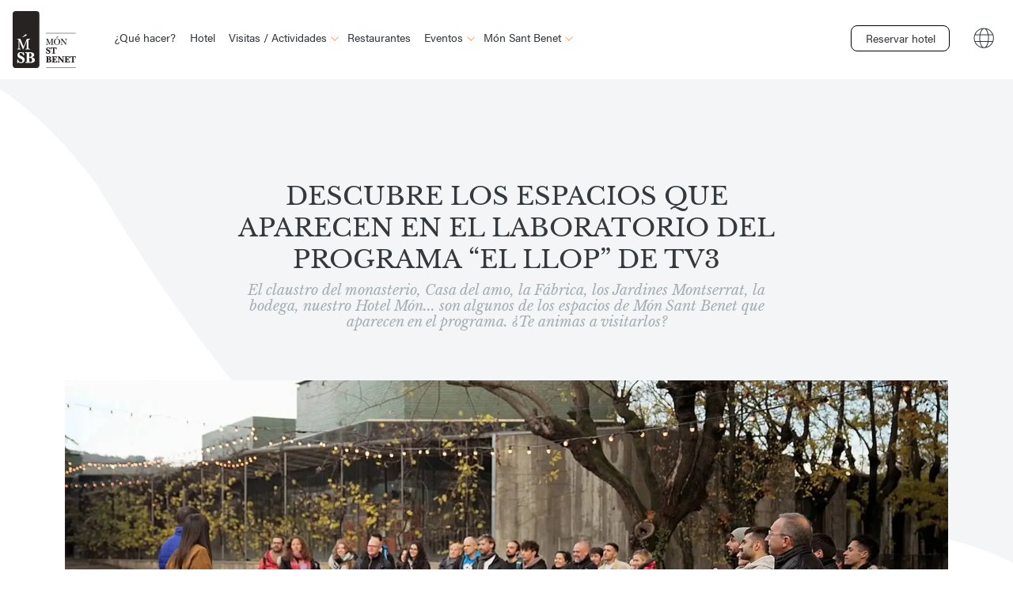

--- FILE ---
content_type: text/html; charset=UTF-8
request_url: https://monsantbenet.com/es/noticias/descubre-los-espacios-que-aparecen-en-el-programa-el-llop-tv3/
body_size: 37044
content:


<!DOCTYPE html>
<html class="no-js" lang="es-ES">
<head>
	<!-- DNS prefetch -->
<meta charset="utf-8"><link href="https://www.googletagmanager.com" rel="dns-prefetch">

<link href="https://www.googletagmanager.com" rel="preconnect" crossorigin>

<link rel="preload" href="https://monsantbenet.com/wp-content/themes/mon-st-benet/fonts/acumin-pro-regular.woff2" as="font" type="font/woff2" crossorigin>
<link rel="preload" href="https://monsantbenet.com/wp-content/themes/mon-st-benet/fonts/acumin-pro-bold.woff2" as="font" type="font/woff2" crossorigin>
<link rel="preload" href="https://monsantbenet.com/wp-content/themes/mon-st-benet/fonts/acumin-pro-italic.woff2" as="font" type="font/woff2" crossorigin>
<link rel="preload" href="https://monsantbenet.com/wp-content/themes/mon-st-benet/fonts/LibreBaskerville-Regular.woff2" as="font" type="font/woff2" crossorigin>
<link rel="preload" href="https://monsantbenet.com/wp-content/themes/mon-st-benet/fonts/LibreBaskerville-Italic.woff2" as="font" type="font/woff2" crossorigin>

<meta name="viewport" content="width=device-width, initial-scale=0, minimum-scale=1.0">
<meta http-equiv="X-UA-Compatible" content="ie=edge,chrome=1">
<meta name="theme-color" content="#ffffff">


<link type="text/plain" rel="author" href="https://monsantbenet.com/humans.txt" />
<meta name="author" content="herraizsoto&co.">
<meta name="copyright" content="Món Sant Benet" />
<title>Descubre los espacios que aparecen en el Laboratorio del programa “El Llop” de TV3 - Món Sant Benet</title>
<link href="https://monsantbenet.com/wp-content/themes/mon-st-benet/images/favicons/favicon.png" rel="shortcut icon">
<link rel="shortcut icon" href="https://monsantbenet.com/wp-content/themes/mon-st-benet/images/favicons/favicon.ico">
<link rel="apple-touch-icon" href="https://monsantbenet.com/wp-content/themes/mon-st-benet/images/favicons/apple-icon.png">
<link rel="apple-touch-icon" sizes="57x57" href="https://monsantbenet.com/wp-content/themes/mon-st-benet/images/favicons/apple-icon-57x57.png">
<link rel="apple-touch-icon" sizes="60x60" href="https://monsantbenet.com/wp-content/themes/mon-st-benet/images/favicons/apple-icon-60x60.png">
<link rel="apple-touch-icon" sizes="72x72" href="https://monsantbenet.com/wp-content/themes/mon-st-benet/images/favicons/apple-icon-72x72.png">
<link rel="apple-touch-icon" sizes="76x76" href="https://monsantbenet.com/wp-content/themes/mon-st-benet/images/favicons/apple-icon-76x76.png">
<link rel="apple-touch-icon" sizes="114x114" href="https://monsantbenet.com/wp-content/themes/mon-st-benet/images/favicons/apple-icon-114x114.png">
<link rel="apple-touch-icon" sizes="120x120" href="https://monsantbenet.com/wp-content/themes/mon-st-benet/images/favicons/apple-icon-120x120.png">
<link rel="apple-touch-icon" sizes="144x144" href="https://monsantbenet.com/wp-content/themes/mon-st-benet/images/favicons/apple-icon-144x144.png">
<link rel="apple-touch-icon" sizes="152x152" href="https://monsantbenet.com/wp-content/themes/mon-st-benet/images/favicons/apple-icon-152x152.png">
<link rel="apple-touch-icon" sizes="180x180" href="https://monsantbenet.com/wp-content/themes/mon-st-benet/images/favicons/apple-icon-180x180.png">
<link rel="icon" type="image/png" sizes="192x192"  href="https://monsantbenet.com/wp-content/themes/mon-st-benet/images/favicons/android-icon-192x192.png">
<link rel="icon" type="image/png" sizes="32x32" href="https://monsantbenet.com/wp-content/themes/mon-st-benet/images/favicons/favicon-32x32.png">
<link rel="icon" type="image/png" sizes="96x96" href="https://monsantbenet.com/wp-content/themes/mon-st-benet/images/favicons/favicon-96x96.png">
<link rel="icon" type="image/png" sizes="16x16" href="https://monsantbenet.com/wp-content/themes/mon-st-benet/images/favicons/favicon-16x16.png">
<link rel="manifest" href="https://monsantbenet.com/wp-content/themes/mon-st-benet/images/favicons/manifest.json">
<link rel="mask-icon" href="https://monsantbenet.com/wp-content/themes/mon-st-benet/images/favicons/safari-pinned-tab.svg" color="#ffffff">
<meta name="msapplication-TileColor" content="#ffffff">
<meta name="msapplication-config" content="https://monsantbenet.com/wp-content/themes/mon-st-benet/images/favicons/browserconfig.xml">
<meta name="msapplication-TileImage" content="https://monsantbenet.com/wp-content/themes/mon-st-benet/images/favicons/ms-icon-144x144.png">

<meta name='robots' content='index, follow, max-image-preview:large, max-snippet:-1, max-video-preview:-1' />
<style>img:is([sizes="auto" i],[sizes^="auto," i]){contain-intrinsic-size:3000px 1500px}</style>
<link rel="alternate" hreflang="ca" href="https://monsantbenet.com/ca/noticies/descobreix-els-espais-que-apareixen-al-laboratori-del-programa-el-llop-de-tv3/" />
<link rel="alternate" hreflang="es" href="https://monsantbenet.com/es/noticias/descubre-los-espacios-que-aparecen-en-el-programa-el-llop-tv3/" />
<link rel="alternate" hreflang="x-default" href="https://monsantbenet.com/ca/noticies/descobreix-els-espais-que-apareixen-al-laboratori-del-programa-el-llop-de-tv3/" />

<meta name="description" content="El claustro del monasterio, Casa del amo, la Fábrica, los Jardines Montserrat, la bodega, nuestro Hotel Món... son algunos de los espacios de Món Sant Benet que aparecen en el programa. ¿Te animas a visitarlos?" />
<link rel="canonical" href="https://monsantbenet.com/es/noticias/descubre-los-espacios-que-aparecen-en-el-programa-el-llop-tv3/" />
<meta property="og:locale" content="es_ES" />
<meta property="og:type" content="article" />
<meta property="og:title" content="Descubre los espacios que aparecen en el Laboratorio del programa “El Llop” de TV3 - Món Sant Benet" />
<meta property="og:description" content="El claustro del monasterio, Casa del amo, la Fábrica, los Jardines Montserrat, la bodega, nuestro Hotel Món... son algunos de los espacios de Món Sant Benet que aparecen en el programa. ¿Te animas a visitarlos?" />
<meta property="og:url" content="https://monsantbenet.com/es/noticias/descubre-los-espacios-que-aparecen-en-el-programa-el-llop-tv3/" />
<meta property="og:site_name" content="Món Sant Benet" />
<meta property="article:publisher" content="https://www.facebook.com/monsantbenet/" />
<meta property="article:modified_time" content="2022-02-03T11:19:09+00:00" />
<meta property="og:image" content="https://monsantbenet.com/wp-content/uploads/2022/02/fram_elllop03_32.jpg" />
<meta property="og:image:width" content="1920" />
<meta property="og:image:height" content="1080" />
<meta property="og:image:type" content="image/jpeg" />
<meta name="twitter:card" content="summary_large_image" />
<script type="application/ld+json" class="yoast-schema-graph">{"@context":"https://schema.org","@graph":[{"@type":"WebPage","@id":"https://monsantbenet.com/es/noticias/descubre-los-espacios-que-aparecen-en-el-programa-el-llop-tv3/","url":"https://monsantbenet.com/es/noticias/descubre-los-espacios-que-aparecen-en-el-programa-el-llop-tv3/","name":"Descubre los espacios que aparecen en el Laboratorio del programa “El Llop” de TV3 - Món Sant Benet","isPartOf":{"@id":"https://monsantbenet.com/es/#website"},"primaryImageOfPage":{"@id":"https://monsantbenet.com/es/noticias/descubre-los-espacios-que-aparecen-en-el-programa-el-llop-tv3/#primaryimage"},"image":{"@id":"https://monsantbenet.com/es/noticias/descubre-los-espacios-que-aparecen-en-el-programa-el-llop-tv3/#primaryimage"},"thumbnailUrl":"https://monsantbenet.com/wp-content/uploads/2022/02/fram_elllop03_32.jpg","datePublished":"2022-02-03T10:45:03+00:00","dateModified":"2022-02-03T11:19:09+00:00","description":"El claustro del monasterio, Casa del amo, la Fábrica, los Jardines Montserrat, la bodega, nuestro Hotel Món... son algunos de los espacios de Món Sant Benet que aparecen en el programa. ¿Te animas a visitarlos?","breadcrumb":{"@id":"https://monsantbenet.com/es/noticias/descubre-los-espacios-que-aparecen-en-el-programa-el-llop-tv3/#breadcrumb"},"inLanguage":"es","potentialAction":[{"@type":"ReadAction","target":["https://monsantbenet.com/es/noticias/descubre-los-espacios-que-aparecen-en-el-programa-el-llop-tv3/"]}]},{"@type":"ImageObject","inLanguage":"es","@id":"https://monsantbenet.com/es/noticias/descubre-los-espacios-que-aparecen-en-el-programa-el-llop-tv3/#primaryimage","url":"https://monsantbenet.com/wp-content/uploads/2022/02/fram_elllop03_32.jpg","contentUrl":"https://monsantbenet.com/wp-content/uploads/2022/02/fram_elllop03_32.jpg","width":1920,"height":1080},{"@type":"BreadcrumbList","@id":"https://monsantbenet.com/es/noticias/descubre-los-espacios-que-aparecen-en-el-programa-el-llop-tv3/#breadcrumb","itemListElement":[{"@type":"ListItem","position":1,"name":"Home","item":"https://monsantbenet.com/es/"},{"@type":"ListItem","position":2,"name":"Descubre los espacios que aparecen en el Laboratorio del programa “El Llop” de TV3"}]},{"@type":"WebSite","@id":"https://monsantbenet.com/es/#website","url":"https://monsantbenet.com/es/","name":"Món Sant Benet","description":"Un mundo único en Sant Fruitós de Bages\n","publisher":{"@id":"https://monsantbenet.com/es/#organization"},"potentialAction":[{"@type":"SearchAction","target":{"@type":"EntryPoint","urlTemplate":"https://monsantbenet.com/es/?s={search_term_string}"},"query-input":{"@type":"PropertyValueSpecification","valueRequired":true,"valueName":"search_term_string"}}],"inLanguage":"es"},{"@type":"Organization","@id":"https://monsantbenet.com/es/#organization","name":"Món Sant Benet","url":"https://monsantbenet.com/es/","logo":{"@type":"ImageObject","inLanguage":"es","@id":"https://monsantbenet.com/es/#/schema/logo/image/","url":"https://monsantbenet.com/wp-content/uploads/2023/03/logo-big.jpg","contentUrl":"https://monsantbenet.com/wp-content/uploads/2023/03/logo-big.jpg","width":240,"height":215,"caption":"Món Sant Benet"},"image":{"@id":"https://monsantbenet.com/es/#/schema/logo/image/"},"sameAs":["https://www.facebook.com/monsantbenet/","https://www.instagram.com/monsantbenet/","https://www.fundaciocatalunya-lapedrera.com/es/espacios-naturaleza/mon-sant-benet","https://www.manresa.cat/web/menu/6619-mon-sant-benet"]}]}</script>

<style id="joinchat-button-style-inline-css">.wp-block-joinchat-button{border:none!important;text-align:center}.wp-block-joinchat-button figure{display:table;margin:0 auto;padding:0}.wp-block-joinchat-button figcaption{font:normal normal 400 .6em/2em var(--wp--preset--font-family--system-font,sans-serif);margin:0;padding:0}.wp-block-joinchat-button .joinchat-button__qr{background-color:#fff;border:6px solid #25d366;border-radius:30px;box-sizing:content-box;display:block;height:200px;margin:auto;overflow:hidden;padding:10px;width:200px}.wp-block-joinchat-button .joinchat-button__qr canvas,.wp-block-joinchat-button .joinchat-button__qr img{display:block;margin:auto}.wp-block-joinchat-button .joinchat-button__link{align-items:center;background-color:#25d366;border:6px solid #25d366;border-radius:30px;display:inline-flex;flex-flow:row nowrap;justify-content:center;line-height:1.25em;margin:0 auto;text-decoration:none}.wp-block-joinchat-button .joinchat-button__link:before{background:transparent var(--joinchat-ico) no-repeat center;background-size:100%;content:"";display:block;height:1.5em;margin:-.75em .75em -.75em 0;width:1.5em}.wp-block-joinchat-button figure+.joinchat-button__link{margin-top:10px}@media (orientation:landscape)and (min-height:481px),(orientation:portrait)and (min-width:481px){.wp-block-joinchat-button.joinchat-button--qr-only figure+.joinchat-button__link{display:none}}@media (max-width:480px),(orientation:landscape)and (max-height:480px){.wp-block-joinchat-button figure{display:none}}</style>
<style id="global-styles-inline-css">:root{--wp--preset--aspect-ratio--square:1;--wp--preset--aspect-ratio--4-3:4/3;--wp--preset--aspect-ratio--3-4:3/4;--wp--preset--aspect-ratio--3-2:3/2;--wp--preset--aspect-ratio--2-3:2/3;--wp--preset--aspect-ratio--16-9:16/9;--wp--preset--aspect-ratio--9-16:9/16;--wp--preset--color--black:#000000;--wp--preset--color--cyan-bluish-gray:#abb8c3;--wp--preset--color--white:#ffffff;--wp--preset--color--pale-pink:#f78da7;--wp--preset--color--vivid-red:#cf2e2e;--wp--preset--color--luminous-vivid-orange:#ff6900;--wp--preset--color--luminous-vivid-amber:#fcb900;--wp--preset--color--light-green-cyan:#7bdcb5;--wp--preset--color--vivid-green-cyan:#00d084;--wp--preset--color--pale-cyan-blue:#8ed1fc;--wp--preset--color--vivid-cyan-blue:#0693e3;--wp--preset--color--vivid-purple:#9b51e0;--wp--preset--gradient--vivid-cyan-blue-to-vivid-purple:linear-gradient(135deg,rgba(6,147,227,1) 0%,rgb(155,81,224) 100%);--wp--preset--gradient--light-green-cyan-to-vivid-green-cyan:linear-gradient(135deg,rgb(122,220,180) 0%,rgb(0,208,130) 100%);--wp--preset--gradient--luminous-vivid-amber-to-luminous-vivid-orange:linear-gradient(135deg,rgba(252,185,0,1) 0%,rgba(255,105,0,1) 100%);--wp--preset--gradient--luminous-vivid-orange-to-vivid-red:linear-gradient(135deg,rgba(255,105,0,1) 0%,rgb(207,46,46) 100%);--wp--preset--gradient--very-light-gray-to-cyan-bluish-gray:linear-gradient(135deg,rgb(238,238,238) 0%,rgb(169,184,195) 100%);--wp--preset--gradient--cool-to-warm-spectrum:linear-gradient(135deg,rgb(74,234,220) 0%,rgb(151,120,209) 20%,rgb(207,42,186) 40%,rgb(238,44,130) 60%,rgb(251,105,98) 80%,rgb(254,248,76) 100%);--wp--preset--gradient--blush-light-purple:linear-gradient(135deg,rgb(255,206,236) 0%,rgb(152,150,240) 100%);--wp--preset--gradient--blush-bordeaux:linear-gradient(135deg,rgb(254,205,165) 0%,rgb(254,45,45) 50%,rgb(107,0,62) 100%);--wp--preset--gradient--luminous-dusk:linear-gradient(135deg,rgb(255,203,112) 0%,rgb(199,81,192) 50%,rgb(65,88,208) 100%);--wp--preset--gradient--pale-ocean:linear-gradient(135deg,rgb(255,245,203) 0%,rgb(182,227,212) 50%,rgb(51,167,181) 100%);--wp--preset--gradient--electric-grass:linear-gradient(135deg,rgb(202,248,128) 0%,rgb(113,206,126) 100%);--wp--preset--gradient--midnight:linear-gradient(135deg,rgb(2,3,129) 0%,rgb(40,116,252) 100%);--wp--preset--font-size--small:13px;--wp--preset--font-size--medium:20px;--wp--preset--font-size--large:36px;--wp--preset--font-size--x-large:42px;--wp--preset--spacing--20:0.44rem;--wp--preset--spacing--30:0.67rem;--wp--preset--spacing--40:1rem;--wp--preset--spacing--50:1.5rem;--wp--preset--spacing--60:2.25rem;--wp--preset--spacing--70:3.38rem;--wp--preset--spacing--80:5.06rem;--wp--preset--shadow--natural:6px 6px 9px rgba(0,0,0,0.2);--wp--preset--shadow--deep:12px 12px 50px rgba(0,0,0,0.4);--wp--preset--shadow--sharp:6px 6px 0px rgba(0,0,0,0.2);--wp--preset--shadow--outlined:6px 6px 0px -3px rgba(255,255,255,1),6px 6px rgba(0,0,0,1);--wp--preset--shadow--crisp:6px 6px 0px rgba(0,0,0,1);}:where(.is-layout-flex){gap:0.5em;}:where(.is-layout-grid){gap:0.5em;}body .is-layout-flex{display:flex;}.is-layout-flex{flex-wrap:wrap;align-items:center;}.is-layout-flex > :is(*,div){margin:0;}body .is-layout-grid{display:grid;}.is-layout-grid > :is(*,div){margin:0;}:where(.wp-block-columns.is-layout-flex){gap:2em;}:where(.wp-block-columns.is-layout-grid){gap:2em;}:where(.wp-block-post-template.is-layout-flex){gap:1.25em;}:where(.wp-block-post-template.is-layout-grid){gap:1.25em;}.has-black-color{color:var(--wp--preset--color--black) !important;}.has-cyan-bluish-gray-color{color:var(--wp--preset--color--cyan-bluish-gray) !important;}.has-white-color{color:var(--wp--preset--color--white) !important;}.has-pale-pink-color{color:var(--wp--preset--color--pale-pink) !important;}.has-vivid-red-color{color:var(--wp--preset--color--vivid-red) !important;}.has-luminous-vivid-orange-color{color:var(--wp--preset--color--luminous-vivid-orange) !important;}.has-luminous-vivid-amber-color{color:var(--wp--preset--color--luminous-vivid-amber) !important;}.has-light-green-cyan-color{color:var(--wp--preset--color--light-green-cyan) !important;}.has-vivid-green-cyan-color{color:var(--wp--preset--color--vivid-green-cyan) !important;}.has-pale-cyan-blue-color{color:var(--wp--preset--color--pale-cyan-blue) !important;}.has-vivid-cyan-blue-color{color:var(--wp--preset--color--vivid-cyan-blue) !important;}.has-vivid-purple-color{color:var(--wp--preset--color--vivid-purple) !important;}.has-black-background-color{background-color:var(--wp--preset--color--black) !important;}.has-cyan-bluish-gray-background-color{background-color:var(--wp--preset--color--cyan-bluish-gray) !important;}.has-white-background-color{background-color:var(--wp--preset--color--white) !important;}.has-pale-pink-background-color{background-color:var(--wp--preset--color--pale-pink) !important;}.has-vivid-red-background-color{background-color:var(--wp--preset--color--vivid-red) !important;}.has-luminous-vivid-orange-background-color{background-color:var(--wp--preset--color--luminous-vivid-orange) !important;}.has-luminous-vivid-amber-background-color{background-color:var(--wp--preset--color--luminous-vivid-amber) !important;}.has-light-green-cyan-background-color{background-color:var(--wp--preset--color--light-green-cyan) !important;}.has-vivid-green-cyan-background-color{background-color:var(--wp--preset--color--vivid-green-cyan) !important;}.has-pale-cyan-blue-background-color{background-color:var(--wp--preset--color--pale-cyan-blue) !important;}.has-vivid-cyan-blue-background-color{background-color:var(--wp--preset--color--vivid-cyan-blue) !important;}.has-vivid-purple-background-color{background-color:var(--wp--preset--color--vivid-purple) !important;}.has-black-border-color{border-color:var(--wp--preset--color--black) !important;}.has-cyan-bluish-gray-border-color{border-color:var(--wp--preset--color--cyan-bluish-gray) !important;}.has-white-border-color{border-color:var(--wp--preset--color--white) !important;}.has-pale-pink-border-color{border-color:var(--wp--preset--color--pale-pink) !important;}.has-vivid-red-border-color{border-color:var(--wp--preset--color--vivid-red) !important;}.has-luminous-vivid-orange-border-color{border-color:var(--wp--preset--color--luminous-vivid-orange) !important;}.has-luminous-vivid-amber-border-color{border-color:var(--wp--preset--color--luminous-vivid-amber) !important;}.has-light-green-cyan-border-color{border-color:var(--wp--preset--color--light-green-cyan) !important;}.has-vivid-green-cyan-border-color{border-color:var(--wp--preset--color--vivid-green-cyan) !important;}.has-pale-cyan-blue-border-color{border-color:var(--wp--preset--color--pale-cyan-blue) !important;}.has-vivid-cyan-blue-border-color{border-color:var(--wp--preset--color--vivid-cyan-blue) !important;}.has-vivid-purple-border-color{border-color:var(--wp--preset--color--vivid-purple) !important;}.has-vivid-cyan-blue-to-vivid-purple-gradient-background{background:var(--wp--preset--gradient--vivid-cyan-blue-to-vivid-purple) !important;}.has-light-green-cyan-to-vivid-green-cyan-gradient-background{background:var(--wp--preset--gradient--light-green-cyan-to-vivid-green-cyan) !important;}.has-luminous-vivid-amber-to-luminous-vivid-orange-gradient-background{background:var(--wp--preset--gradient--luminous-vivid-amber-to-luminous-vivid-orange) !important;}.has-luminous-vivid-orange-to-vivid-red-gradient-background{background:var(--wp--preset--gradient--luminous-vivid-orange-to-vivid-red) !important;}.has-very-light-gray-to-cyan-bluish-gray-gradient-background{background:var(--wp--preset--gradient--very-light-gray-to-cyan-bluish-gray) !important;}.has-cool-to-warm-spectrum-gradient-background{background:var(--wp--preset--gradient--cool-to-warm-spectrum) !important;}.has-blush-light-purple-gradient-background{background:var(--wp--preset--gradient--blush-light-purple) !important;}.has-blush-bordeaux-gradient-background{background:var(--wp--preset--gradient--blush-bordeaux) !important;}.has-luminous-dusk-gradient-background{background:var(--wp--preset--gradient--luminous-dusk) !important;}.has-pale-ocean-gradient-background{background:var(--wp--preset--gradient--pale-ocean) !important;}.has-electric-grass-gradient-background{background:var(--wp--preset--gradient--electric-grass) !important;}.has-midnight-gradient-background{background:var(--wp--preset--gradient--midnight) !important;}.has-small-font-size{font-size:var(--wp--preset--font-size--small) !important;}.has-medium-font-size{font-size:var(--wp--preset--font-size--medium) !important;}.has-large-font-size{font-size:var(--wp--preset--font-size--large) !important;}.has-x-large-font-size{font-size:var(--wp--preset--font-size--x-large) !important;}:where(.wp-block-post-template.is-layout-flex){gap:1.25em;}:where(.wp-block-post-template.is-layout-grid){gap:1.25em;}:where(.wp-block-columns.is-layout-flex){gap:2em;}:where(.wp-block-columns.is-layout-grid){gap:2em;}:root :where(.wp-block-pullquote){font-size:1.5em;line-height:1.6;}</style>
<style data-phast-original-src="https://monsantbenet.com/wp-content/plugins/contact-form-7/includes/css/styles.css" data-phast-params='{"ref":"2mFLIhW7MmI"}'>@keyframes spin{from{transform:rotate(0deg);}to{transform:rotate(360deg);}}@keyframes blink{from{opacity:0;}50%{opacity:1;}to{opacity:0;}}.wpcf7 input[type="file"]{cursor:pointer;}.wpcf7 input[type="file"]:disabled{cursor:default;}.wpcf7 input[type="url"],.wpcf7 input[type="email"],.wpcf7 input[type="tel"]{direction:ltr;}</style>
<style data-phast-original-src="https://monsantbenet.com/wp-content/themes/mon-st-benet/style.css" data-phast-params='{"ref":"IHN51QHrxhA"}'>.flatpickr-calendar.multiMonth .flatpickr-days .dayContainer:nth-child(n+1) .flatpickr-day.inRange:nth-child(7n+7){box-shadow:none!important}.flatpickr-calendar.multiMonth .flatpickr-days .dayContainer:nth-child(n+2) .flatpickr-day.inRange:nth-child(7n+1){box-shadow:-2px 0 0 #e6e6e6,5px 0 0 #e6e6e6}.flatpickr-day.endRange.startRange+.endRange:not(:nth-child(7n+1)),.flatpickr-day.selected.startRange+.endRange:not(:nth-child(7n+1)),.flatpickr-day.startRange.startRange+.endRange:not(:nth-child(7n+1)){box-shadow:-10px 0 0 #569ff7}@keyframes fpFadeInDown{0%{opacity:0;transform:translate3d(0,-20px,0)}to{opacity:1;transform:translateZ(0)}}html{-webkit-text-size-adjust:100%;line-height:1.15}main{display:block}h1{font-size:2em;margin:.67em 0}hr{box-sizing:initial;height:0;overflow:visible}pre{font-family:monospace,monospace;font-size:1em}a{background-color:transparent}abbr[title]{border-bottom:none;text-decoration:underline;-webkit-text-decoration:underline dotted;text-decoration:underline dotted}b,strong{font-weight:bolder}code,kbd,samp{font-family:monospace,monospace;font-size:1em}small{font-size:80%}sub,sup{font-size:75%;line-height:0;position:relative;vertical-align:initial}sub{bottom:-.25em}sup{top:-.5em}img{border-style:none}button,input,optgroup,select,textarea{font-family:inherit;font-size:100%;line-height:1.15;margin:0}button,input{overflow:visible}button,select{text-transform:none}[type=button],[type=reset],[type=submit],button{-webkit-appearance:button}[type=button]::-moz-focus-inner,[type=reset]::-moz-focus-inner,[type=submit]::-moz-focus-inner,button::-moz-focus-inner{border-style:none;padding:0}[type=button]:-moz-focusring,[type=reset]:-moz-focusring,[type=submit]:-moz-focusring,button:-moz-focusring{outline:1px dotted ButtonText}fieldset{padding:.35em .75em .625em}legend{box-sizing:border-box;color:inherit;display:table;max-width:100%;padding:0;white-space:normal}progress{vertical-align:initial}textarea{overflow:auto}[type=checkbox],[type=radio]{box-sizing:border-box;padding:0}[type=number]::-webkit-inner-spin-button,[type=number]::-webkit-outer-spin-button{height:auto}[type=search]{-webkit-appearance:textfield;outline-offset:-2px}[type=search]::-webkit-search-decoration{-webkit-appearance:none}::-webkit-file-upload-button{-webkit-appearance:button;font:inherit}details{display:block}summary{display:list-item}[hidden],template{display:none}a,address,blockquote,h1,h2,h3,h4,h5,h6,label,p,span,strong{border:0;font-family:inherit;font-size:100%;font-style:inherit;font-weight:inherit;margin:0;padding:0;text-decoration:none;vertical-align:initial}strong{font-weight:900}@font-face{font-display:swap;font-display:auto;font-family:Libre Baskerville;font-style:normal;font-weight:400;src:local("Libre Baskerville"),local("LibreBaskerville-Regular"),url(https://monsantbenet.com/wp-content/themes/mon-st-benet/fonts/LibreBaskerville-Regular.woff2) format("woff2"),url(https://monsantbenet.com/wp-content/themes/mon-st-benet/fonts/LibreBaskerville-Regular.woff) format("woff")}@font-face{font-display:swap;font-display:auto;font-family:Libre Baskerville;font-style:italic;font-weight:400;src:local("Libre Baskerville Italic"),url(https://monsantbenet.com/wp-content/themes/mon-st-benet/fonts/LibreBaskerville-Italic.woff2) format("woff2"),url(https://monsantbenet.com/wp-content/themes/mon-st-benet/fonts/LibreBaskerville-Italic.woff) format("woff")}@font-face{font-display:swap;font-display:auto;font-family:acumin-pro;font-style:normal;font-weight:300;src:url(https://monsantbenet.com/wp-content/themes/mon-st-benet/fonts/acumin-pro-light.woff2) format("woff2"),url(https://monsantbenet.com/wp-content/themes/mon-st-benet/fonts/acumin-pro-light.woff) format("woff"),url(https://monsantbenet.com/wp-content/themes/mon-st-benet/fonts/acumin-pro-light.otf) format("opentype")}@font-face{font-display:swap;font-display:auto;font-family:acumin-pro;font-style:normal;font-weight:400;src:url(https://monsantbenet.com/wp-content/themes/mon-st-benet/fonts/acumin-pro-regular.woff2) format("woff2"),url(https://monsantbenet.com/wp-content/themes/mon-st-benet/fonts/acumin-pro-regular.woff) format("woff"),url(https://monsantbenet.com/wp-content/themes/mon-st-benet/fonts/acumin-pro-regular.otf) format("opentype")}@font-face{font-display:swap;font-display:auto;font-family:acumin-pro;font-style:italic;font-weight:400;src:url(https://monsantbenet.com/wp-content/themes/mon-st-benet/fonts/acumin-pro-italic.woff2) format("woff2"),url(https://monsantbenet.com/wp-content/themes/mon-st-benet/fonts/acumin-pro-italic.woff) format("woff"),url(https://monsantbenet.com/wp-content/themes/mon-st-benet/fonts/acumin-pro-italic.otf) format("opentype")}@font-face{font-display:swap;font-display:auto;font-family:acumin-pro;font-style:normal;font-weight:700;src:url(https://monsantbenet.com/wp-content/themes/mon-st-benet/fonts/acumin-pro-bold.woff2) format("woff2"),url(https://monsantbenet.com/wp-content/themes/mon-st-benet/fonts/acumin-pro-bold.woff) format("woff"),url(https://monsantbenet.com/wp-content/themes/mon-st-benet/fonts/acumin-pro-bold.otf) format("opentype")}@font-face{font-display:swap;font-display:auto;font-family:acumin-pro;font-style:italic;font-weight:700;src:url(https://monsantbenet.com/wp-content/themes/mon-st-benet/fonts/acumin-pro-italic-bold.woff2) format("woff2"),url(https://monsantbenet.com/wp-content/themes/mon-st-benet/fonts/acumin-pro-italic-bold.woff) format("woff"),url(https://monsantbenet.com/wp-content/themes/mon-st-benet/fonts/acumin-pro-italic-bold.otf) format("opentype")}@keyframes fadeOut{0%{opacity:1}to{opacity:0}}@keyframes fadeIn{0%{opacity:0}to{opacity:1}}@keyframes validating{70%{background:rgba(181,126,16,.2)}to{background:rgba(181,126,16,.1)}}@keyframes menuAnimation{0%{height:0}50%{height:100%}70%{height:200%}to{height:220%}}@keyframes linkAnimation{0%{width:24px}to{width:100%}}@keyframes move-from-below{0%{transform:translateY(80px)}to{transform:translateY(0)}}[class*=col-fixed-]{float:left;width:100%}.col-group{margin-left:-18px;margin-right:-18px}.col-group:after{clear:both;content:" ";display:table}.col-group .col-group{padding:0}.col-group [class*=col-]{box-sizing:border-box;min-height:1px}.col-group [class*=col-]:not(.col-group):not(.col-content){padding-left:18px;padding-right:18px}.col-group [class*=pull-],.col-group [class*=push-]{position:relative}@media(min-width:991px){.col-2{float:left;padding-left:18px;padding-right:18px}.col-2{width:16.6666666667%}.col-4{float:left;padding-left:18px;padding-right:18px}.col-4{width:33.3333333333%}.col-6{float:left;padding-left:18px;padding-right:18px}.col-6{width:50%}.col-8{float:left;padding-left:18px;padding-right:18px}.col-8{width:66.6666666667%}.col-group{margin-left:-18px;margin-right:-18px;padding:0}.col-group:after{clear:both;content:" ";display:table}}@media(min-width:1199px){}@media(min-width:1455px){}html{box-sizing:border-box;font-size:100%;scroll-behavior:smooth}*,:after,:before{box-sizing:inherit}@media(prefers-reduced-motion:reduce){*,:after,:before{animation:none!important;scroll-behavior:auto!important;transition:none!important}}body{animation:fadeIn .5s;font-family:acumin-pro,sans-serif;font-size:16px;font-size:1em;font-style:normal;font-weight:400;line-height:1.5;margin:0}.section{display:block;overflow:hidden;position:relative;width:100%}.wrapper{margin:0 auto;max-width:1456px;padding:7.5em 82px;position:relative}@media(max-width:1200px){.wrapper{padding:4em 5%}}.section--transparent+.section--transparent .wrapper{padding-top:1.5em}@media(min-width:1456px){.section--transparent+.section--transparent .wrapper{padding-top:2.5em}}.barba-container{position:relative}iframe,img{max-width:100%}img{height:auto!important;vertical-align:top}ul{list-style:none;padding-left:0}.wysiwyg h1,.wysiwyg h2,.wysiwyg h3,.wysiwyg h4,.wysiwyg h5,.wysiwyg h6{color:#33393d}.wysiwyg h2{-webkit-font-smoothing:antialiased;font-family:Libre Baskerville,serif;font-size:18px;font-size:1.125em;font-style:normal;font-weight:400;line-height:1.15}@media(max-width:1200px){.wysiwyg h2{font-size:18px;font-size:1.125em}}.wysiwyg h3{-webkit-font-smoothing:antialiased;font-family:Libre Baskerville,serif;font-size:18px;font-size:1.125em;font-style:normal;font-weight:400;line-height:1.15}@media(min-width:1455px){.wysiwyg h3{font-size:24px;font-size:1.5em}}.wysiwyg p{color:#576166;margin-top:1.5em}.wysiwyg ul li{margin-top:.5em;padding-left:24px;position:relative}.wysiwyg ul li:before{background:#fb6720;content:" ";height:12px;left:0;position:absolute;top:50%;transform:translateY(-50%);width:12px}.wysiwyg a{color:#a5afb4;text-decoration:underline}@media(min-width:1199px){}@media(min-width:1455px){}@media(max-width:1200px){}@media(min-width:1455px){}@media(min-width:1199px){}.u-title-decoration{display:inline-block;padding-left:40px;position:relative}.u-title-decoration:before{background-color:#fb6720;content:" ";height:1px;left:0;position:absolute;top:50%;width:30px}@media(min-width:1199px){.u-title-decoration:before{width:60px}.u-title-decoration{padding-left:70px}}@media(min-width:1199px){}@media(prefers-reduced-motion){.u-title-decoration:before{opacity:1!important;width:30px!important}}@media(prefers-reduced-motion)and (min-width:1199px){.u-title-decoration:before{width:60px!important}}@media(min-width:1199px){}@media(max-width:992px){}@media(min-width:1200px){.lg\:u-hidden{display:none!important}}.footer{background:#111e25;overflow:hidden}.footer,.footer a{color:#fff}.footer .menu .menu-item a{display:block;margin-bottom:.5em;max-width:85%;overflow-wrap:break-word}.footer__web-map .menu{column-count:2}@media(min-width:1199px){.footer__web-map .menu{column-count:3}}.footer__newsletter{background:#33393d}@media(min-width:1199px){.footer__newsletter{padding:3em}.footer__newsletter .wrapper{max-width:none;padding:0}}.footer__container{font-family:acumin-pro,sans-serif;font-size:14px;font-size:.875em;font-style:normal;font-weight:400;line-height:1.25}@media(max-width:1200px){.footer__container{font-size:14px;font-size:.875em}}@media(min-width:1199px){.footer__container{padding:4em 3em 2em}.footer__container .wrapper{max-width:none;padding:0}}.footer__titles{border-bottom:1px solid #a5afb4;margin:0 10px;padding:0 0 48px}@media(max-width:1200px){.footer__titles h3{margin-top:3em}.footer__titles div:first-child h3{margin-top:0}}.footer__titles div{padding:0!important}.footer__titles h3{border-bottom:1px solid #a5afb4;font-family:acumin-pro,sans-serif;font-size:12px;font-size:.75em;font-style:normal;font-weight:400;line-height:1.25;margin-bottom:2em;padding-bottom:1em}@media(max-width:1200px){.footer__titles h3{font-size:12px;font-size:.75em}}.footer__logo img{height:80px!important}.footer__contact .menu .menu-item{margin-top:.5em}.footer__contact .menu .menu-item:last-child a{color:#a5afb4}@media(max-width:1200px){.footer__legal--right,.footer__location--right{margin-top:1.5em}.footer__legal--right a,.footer__location--right a{margin:0}}@media(min-width:1199px){.footer__legal--right,.footer__location--right{text-align:right}}.footer__location{margin:1em -6px}.footer__legal{margin:4em -6px 0}.footer__legal a,.footer__legal p{color:#576166}.footer__legal-menu .menu{display:inline-block;margin:0}.footer__legal-menu .menu .menu-item{float:left}.footer__legal-menu .menu .menu-item a{margin-right:1em;max-width:none;position:relative}.footer__legal-menu .menu .menu-item a:after{bottom:0;content:"|";height:17px;position:absolute;right:-8px;width:1px}.footer__legal-menu .menu .menu-item:last-child a:after{content:""}.newsletter__title{-webkit-font-smoothing:antialiased;color:#fb6720;font-family:Libre Baskerville,serif;font-size:18px;font-size:1.125em;font-style:normal;font-weight:400;line-height:1.15}@media(min-width:1455px){.newsletter__title{font-size:24px;font-size:1.5em}}.newsletter__text{margin-top:.25em}.newsletter__cta{margin-top:1.5em}@media(min-width:991px){.newsletter__cta{margin-top:0;text-align:right}}.newsletter__cta a{color:#fff;position:relative}.newsletter__cta i{margin-left:17px}.newsletter__cta i svg{margin-bottom:-3px;transition:all .3s ease-in-out}.newsletter__cta:hover svg{margin-left:5px;margin-right:-5px}.header{background:#fff;font-family:acumin-pro,sans-serif;font-size:14px;font-size:.875em;font-style:normal;font-weight:400;line-height:1.25;min-height:56px;position:relative;width:100%;z-index:10}@media(max-width:1200px){.header{font-size:14px;font-size:.875em}}@media(min-width:1199px){.header{min-height:100px}}@media(min-width:1199px){}@media(min-width:1455px){}@media(min-width:1199px){}.header .wrapper{max-width:1600px;padding:0 16px}.header__logo{padding-left:12px;padding-top:16px}@media(min-width:1199px){.header__logo{float:left;margin-right:1em;margin-top:1em;padding-left:0;padding-top:0}}@media(max-width:1200px){.header__logo--big{display:none}}@media(min-width:1199px){.header__logo--normal{display:none}}.header .menu-item-has-children{position:relative}@media(min-width:1199px){.header .menu-item-has-children{margin-right:8px}}.header .menu-item-has-children ul{box-shadow:0 82px 79px 0 rgba(0,0,0,.05)}.header .menu-item-has-children a{position:relative}@media(min-width:1199px){.header .menu-item-has-children a:after{background-image:url(https://monsantbenet.com/wp-content/themes/mon-st-benet/images/icons/arrow-down.svg);background-repeat:no-repeat;content:" ";height:100%;margin-top:-1px;position:absolute;right:-13px;top:50%;transform:translate(-50%);width:10px}}@media(min-width:1455px){.header .menu-item-has-children a:after{margin-top:-2px;right:-8px;width:9px}}.header .menu-item-has-children .sub-menu a:after{display:none}@media(max-width:1200px){}@media(max-width:1200px){.header .menu-item-has-children:after{background-image:url(https://monsantbenet.com/wp-content/themes/mon-st-benet/images/icons/arrow-down.svg);background-repeat:no-repeat;content:" ";height:100%;position:absolute;right:0;top:20px;width:20px}}.header__menu ul ul,.header__menu--secondary ul ul{min-width:260px;overflow:hidden}@media(min-width:1199px){.header__menu ul ul,.header__menu--secondary ul ul{border-top:0 solid transparent;height:0;position:absolute}}.header__menu ul ul li,.header__menu--secondary ul ul li{background:#fff;float:none;padding:.5em}@media(min-width:1199px){.header__menu ul ul li,.header__menu--secondary ul ul li{padding:1em}}.header__menu ul ul li:hover,.header__menu--secondary ul ul li:hover{background:#f4f5f6}.header__menu li,.header__menu--secondary li{float:left}@media(max-width:1200px){.header__menu li:first-child,.header__menu--secondary li:first-child{transition-delay:.3s}.header__menu li:nth-child(2),.header__menu--secondary li:nth-child(2){transition-delay:.35s}.header__menu li:nth-child(3),.header__menu--secondary li:nth-child(3){transition-delay:.4s}.header__menu li:nth-child(4),.header__menu--secondary li:nth-child(4){transition-delay:.45s}.header__menu li:nth-child(5),.header__menu--secondary li:nth-child(5){transition-delay:.5s}.header__menu li:nth-child(6),.header__menu--secondary li:nth-child(6){transition-delay:.55s}.header__menu li:nth-child(7),.header__menu--secondary li:nth-child(7){transition-delay:.6s}.header__menu li:nth-child(8),.header__menu--secondary li:nth-child(8){transition-delay:.65s}.header__menu li,.header__menu--secondary li{opacity:0;transform:translateY(-15px);transition:opacity .3s ease-in-out,transform .3s ease-in-out}}.header__menu li a,.header__menu--secondary li a{display:inline-block;padding:1.5em 2em}@media(min-width:1199px){.header__menu li a,.header__menu--secondary li a{margin-right:.25em;padding:.25em .5em}}@media(min-width:1455px){.header__menu li a,.header__menu--secondary li a{padding:.5em .8em}}.header__menu li a:link,.header__menu li a:visited,.header__menu--secondary li a:link,.header__menu--secondary li a:visited{color:#33393d}.header__menu li a:link:hover,.header__menu li a:visited:hover,.header__menu--secondary li a:link:hover,.header__menu--secondary li a:visited:hover{color:#fc9058}@media(min-width:1199px){.header__menu li:hover ul,.header__menu--secondary li:hover ul{animation:menuAnimation .3s ease-in;border-top:23px solid transparent;height:auto;position:absolute}}@media(max-width:1200px){.header__menu li,.header__menu--secondary li{float:none}.header__menu li:hover ul,.header__menu--secondary li:hover ul{display:block;position:relative}.header__menu{height:65vh;overflow-y:scroll;padding-bottom:3em;width:100%}}@media(min-width:1199px){.header__menu{display:inline-block;float:left;margin-left:2em}}@media(min-width:1455px){.header__menu{margin-left:.5em}}.header__menu-container{background:#fff}.header__menu-container__list{margin-top:0}@media(min-width:1199px){.header__menu-container__list{margin-top:35px}}@media(max-width:1200px){.header__menu-items{background:#fff;height:56px}}.header__menu-folded-items{max-width:1346px}@media(max-width:1200px){.header__menu-folded-items{background:#f9f9f7;height:100vh;height:calc(var(--vh,1vh)*100 - 56px);position:absolute;right:0;top:56px;transform:translateY(-100%);transition:transform .3s ease-in-out;width:100%;z-index:-1}}@media(min-width:1455px){.header__menu-folded-items{margin-left:13em}}.header__menu--secondary{text-align:center}@media(min-width:1199px){.header__menu--secondary{float:right}}.header__menu--secondary .header__menu-container__list{width:100%}@media(max-width:1200px){.header__menu--secondary .header__menu-container__list{margin-top:20px}}@media(min-width:1199px){.header__menu--secondary .header__menu-container__list{margin-left:1em}}.header__menu--secondary li{border:1px solid;border-radius:8px;margin-top:-3px;transition:all .3s ease-in-out}@media(max-width:1200px){.header__menu--secondary li{display:inline-block;margin-right:1em;margin-top:5px;min-width:42%;opacity:0;transform:translateY(-15px);transition:opacity .3s ease-in-out,transform .3s ease-in-out}}@media(min-width:1199px){.header__menu--secondary li{min-width:125px;text-align:center}.header__menu--secondary li:first-child{margin-right:.5em}}@media(max-width:1200px){.header__menu--secondary li:last-child{margin-right:0}}.header__menu--secondary li a{margin-right:0;padding:7px 12px;transition:all .3s ease-in-out}.header__menu--secondary li:hover{border-color:#fc9058}.header #languages-toggler{display:none}@media(min-width:1199px){.header #languages-toggler:checked~.header__languages{background:#f4f5f6;transition:background-color .3s ease-in-out}.header #languages-toggler:checked~.header__languages .header__languages__toggler svg path{fill:#fb6720}.header #languages-toggler:checked~.header__languages ul{background:#f4f5f6;left:auto;right:0;top:65px}.header #languages-toggler:checked~.header__languages li{opacity:1;transform:none}}@media(max-width:1200px){.header__languages{background:#f9f9f7;bottom:0;bottom:var(--vh);height:50px;left:0;position:absolute;text-align:center;width:100%;z-index:1}}@media(min-width:1199px){.header__languages{border-radius:26px 26px 0 0;display:inline-block;flex:0 1 auto;float:right;margin-left:15px;margin-top:1px;padding:34px 8px;position:relative}}@media(min-width:1455px){.header__languages{margin-right:0}}.header__languages__toggler{cursor:pointer;display:none}@media(min-width:1199px){.header__languages__toggler{display:inline-block}}.header__languages__toggler:hover svg path{fill:#fb6720}.header__languages__toggler svg{height:26px;line-height:26px}.header__languages__toggler svg path{transition:fill .3s ease-in-out}.header__languages ul{display:flex;justify-content:space-around;margin:0;text-align:center;transition:background-color .3s ease-in-out;width:100%}@media(max-width:1200px){.header__languages ul{border-top:1px solid #e1e4e7;margin:0 auto;padding-top:1em;text-align:center;width:90%}}@media(min-width:1199px){.header__languages ul{border-radius:0 0 26px 26px;flex-direction:column;left:-9999em;padding:19px 0;position:absolute;top:-9999em}}.header__languages li{margin:0;opacity:0;padding:0;transform:translateY(15px);transition:opacity .3s ease-in-out,transform .3s ease-in-out}@media(min-width:1199px){.header__languages li{transform:translateY(-15px)}}.header__languages li.current-lang a{color:#dcdcdc;font-weight:700}.header__languages li.current-lang a:hover{color:#fb6720}.header__languages li a{color:#a5afb4;display:block;font-size:.625rem;padding:.5em 15px;text-transform:uppercase}@media(min-width:1199px){.header__languages li a{color:#18252b;padding:.5em 0}}.header__languages li a:hover{color:#fb6720}.header:after{clear:both;content:" ";display:table}#mobile-menu-toogle.header__menu-toogle{display:none}#header-menu-toogle.header__menu-toogle{font-size:1.7em;padding:.5em 1em;position:absolute;right:0;top:0;z-index:9999}@media(min-width:1199px){#header-menu-toogle.header__menu-toogle{display:none}}#header-menu-toogle.header__menu-toogle span{display:none}@media(max-width:1200px){#header-menu-toogle.header__menu-toogle,#mobile-menu-toogle[type=checkbox]:checked~.header__menu-folded-items{cursor:pointer;display:block;transform:translate(0)}#mobile-menu-toogle[type=checkbox]:checked~.header__menu-folded-items .header__languages li,#mobile-menu-toogle[type=checkbox]:checked~.header__menu-folded-items ul li{opacity:1;transform:none}}@media(max-width:576px){}@media(min-width:1200px){}@media(max-width:576px){}@media(min-width:1200px){}@media(max-width:576px){}@media(max-width:576px){}@media(max-width:576px){}@media(min-width:1649px){}@media(min-width:1199px){}@media(max-width:576px){}@media(max-width:576px){}@media(max-width:576px){}@media(max-width:576px){}@media(max-width:576px){}@media(max-width:576px){}.booking__modal__options #hotelformTypeLabel input[type=radio],.booking__modal__options #visitformTypeLabel input[type=radio]{display:none;vertical-align:middle}@media(max-width:576px){}@media(max-width:576px){}.booking__modal__submit__container input[type=submit]{background:#fb6720;border:4px solid #fb6720;border-radius:4px;color:#fff;content:" ";cursor:pointer;height:100%;line-height:0;padding:1.5em 3.5em}@media(max-width:576px){.booking__modal__submit__container input[type=submit]{margin-top:2em}}.booking__modal__submit__container input[type=submit]:disabled{background-color:#576166;color:#fff;cursor:default}@media(min-width:1200px){}.booking__modal .flatpickr-day.endRange.startRange+.endRange:not(:nth-child(7n+1)),.booking__modal .flatpickr-day.selected.startRange+.endRange:not(:nth-child(7n+1)),.booking__modal .flatpickr-day.startRange.startRange+.endRange:not(:nth-child(7n+1)){box-shadow:none}@media(max-width:992px){}@media(min-width:992px)and (max-width:1200px){}@media(min-width:576px)and (max-width:992px){}@media(max-width:992px){}.cf7-form.cf7-form__white input[type=submit]{border-color:transparent}@media(max-width:576px){}@media(min-width:1199px){}@media(min-width:1455px){}@media(max-width:576px){}@media(max-width:1200px){}@media(min-width:1199px){}.cf7-form .wpcf7-acceptance input[type=checkbox],.cf7-form .wpcf7-checkbox input[type=checkbox]{height:16px;left:0;position:absolute;top:0;visibility:hidden;width:16px}.cf7-form .wpcf7-acceptance input[type=checkbox]+span:before,.cf7-form .wpcf7-checkbox input[type=checkbox]+span:before{border:1px solid #fb6720;border-radius:4px;content:"";cursor:pointer;display:block;height:16px;left:0;position:absolute;top:3px;width:16px}.cf7-form .wpcf7-acceptance input[type=checkbox]+span:after,.cf7-form .wpcf7-checkbox input[type=checkbox]+span:after{color:#fff;content:"✕";display:block;font-size:12px;font-style:normal;height:25px;left:-5px;line-height:14px;position:absolute;text-align:center;top:3px;visibility:hidden;width:25px}.cf7-form .wpcf7-acceptance input[type=checkbox]:checked+span:before,.cf7-form .wpcf7-checkbox input[type=checkbox]:checked+span:before{background:#fb6720}.cf7-form .wpcf7-acceptance input[type=checkbox]:checked+span:after,.cf7-form .wpcf7-checkbox input[type=checkbox]:checked+span:after{visibility:visible}@media(max-width:576px){}@media(min-width:1199px){}@media(min-width:1455px){}@media(max-width:576px){}@media(max-width:1200px){}@media(min-width:1199px){}@media(max-width:576px){}@media(min-width:1199px){}@media(min-width:1455px){}@media(max-width:576px){}@media(max-width:1200px){}@media(min-width:1199px){}@media(max-width:1200px){}@media(min-width:1199px){}.gallery-component__image:nth-child(2){float:right;margin-top:30px;max-width:57%}@media(min-width:1199px){.gallery-component__image:nth-child(2) img{min-height:543px}}.gallery-component__image:nth-child(3){float:right;margin-right:3%;max-width:30%}@media(max-width:1200px){}.grid__card{margin-top:2em}@media(min-width:1199px){.grid__card:first-child,.grid__card:nth-child(2),.grid__card:nth-child(3){margin-top:0}}@media(min-width:1199px){}.grid__card__content{background:#fff;border:1px solid #e1e4e7;border-radius:4px;box-shadow:0 4px 12px 0 rgba(0,0,0,.05)}@media(min-width:1199px){.grid__card__content{min-height:531px}}.grid__card__text-container{padding:1em}@media(max-width:1456px){}.grid__card__image{overflow:hidden}@supports((-o-object-fit:cover) or (object-fit:cover)){.grid__card__image{height:300px}.grid__card__image img{height:100%!important;-o-object-fit:cover;object-fit:cover}}.grid__card__image img{transition:transform .3s ease-in-out;width:100%}.grid__card__image:hover img{transform:scale(1.1)}.grid__card__title a{-webkit-font-smoothing:antialiased;-webkit-box-orient:vertical;-webkit-line-clamp:2;color:#111e25;display:block;display:-webkit-box;font-family:Libre Baskerville,serif;font-size:18px;font-size:1.125em;font-style:normal;font-weight:400;height:2.8125em;height:2.6em;line-height:1.15;line-height:1.25;margin-top:.5em;overflow:hidden;text-overflow:ellipsis}@media(min-width:1455px){.grid__card__title a{-webkit-box-orient:vertical;-webkit-line-clamp:2;display:block;display:-webkit-box;font-size:24px;font-size:1.5em;height:3.75em;height:2.9em;line-height:1.25;overflow:hidden;text-overflow:ellipsis}}.grid__card__dates{-webkit-box-orient:vertical;-webkit-line-clamp:2;color:#576166;display:block;display:-webkit-box;font-size:14px;font-size:.875em;height:2.275em;height:3em;line-height:1.3;margin-top:1em;overflow:hidden;text-overflow:ellipsis}@media(min-width:1200px){.js .grid__card.animated:nth-child(2){transition-delay:.15s}.js .grid__card.animated:nth-child(3){transition-delay:.3s}.js .swiper-wrapper .grid__card.animated:nth-child(4){transition-delay:.45s}.js .swiper-wrapper .grid__card.animated:nth-child(5){transition-delay:.6s}.js .swiper-wrapper .grid__card.animated:nth-child(6){transition-delay:.75s}.js .swiper-wrapper .grid__card.animated:nth-child(7){transition-delay:.9s}}@media(prefers-reduced-motion){.grid__card{opacity:1!important}}@media(max-width:576px){}@media(min-width:1199px){}@media(min-width:1455px){}@media(max-width:576px){}@media(max-width:1200px){}@media(min-width:1199px){}@media(min-width:1455px){}@media(min-width:1199px){}@media(max-width:576px){}@media(min-width:1199px){}@media(min-width:1455px){}@media(max-width:576px){}@media(max-width:1200px){}@media(min-width:1199px){}@media(min-width:1199px){}@supports((-o-object-fit:cover) or (object-fit:cover)){@media(min-width:1199px){}}.social-networks__list a{display:block;margin-bottom:.5em}@media(max-width:576px){}@media(min-width:1199px){}@media(min-width:1455px){}@media(max-width:576px){}@media(max-width:1200px){}@media(max-width:1200px){.wedding-form label[for=religious]{margin-top:2em}}@media(min-width:1199px){}.work-us-form label[for=fclp-newsletter]{display:none}@media(max-width:576px){}@media(min-width:1199px){}@media(min-width:1455px){}@media(max-width:576px){}@media(max-width:1200px){}@media(min-width:1199px){}@media(min-width:1200px){}@media(max-width:576px){}@media(min-width:1200px){}@media(max-width:576px){}@media(min-width:1649px){}@media(min-width:1199px){}@media(max-width:576px){}@media(max-width:576px){}.advantages__modal__submit input[type=submit]{background:#fb6720;border:none;border-radius:4px;color:#fff;content:" ";cursor:pointer;height:100%;line-height:0;margin-top:1.5em;padding:1.5em 5em}.notification-banner{background:#18252b;bottom:0;color:#f9f9f7;left:0;opacity:0;padding:3em;position:fixed;text-align:center;transform:translateY(100%);transition:all .99s;width:100%;z-index:999}.notification-banner .notification-text{display:inline-block;margin-right:1em}.notification-banner a{color:#f4f5f6;cursor:pointer}.notification-banner a:hover{color:#dcdcdc}@media(min-width:1455px){}@media(max-width:1200px){}@media(min-width:1199px){}@media(min-width:1199px){}@media(min-width:1199px){}@media(min-width:1199px){}@media(min-width:1199px){}@media(min-width:1199px){}@media(prefers-reduced-motion){}@media(prefers-reduced-motion)and (min-width:1199px){}@media(min-width:1455px){}@media(min-width:1199px){}@media(min-width:1199px){}@media(min-width:1199px){}@media(prefers-reduced-motion){}@media(prefers-reduced-motion)and (min-width:1199px){}@media(min-width:1199px){}@media(min-width:1455px){}@media(min-width:1199px){}@media(min-width:1199px){}@media(max-width:1200px){}@media(min-width:1455px){}@media(min-width:1199px){}@media(max-width:1200px){}@media(max-width:1200px){}@media(min-width:1199px){}@media(min-width:1199px){}@media(min-width:1455px){}@media(min-width:991px){}@media(min-width:1455px){}@media(min-width:1199px){}@media(min-width:1455px){}@media(min-width:1199px){}@media(min-width:1199px){}@media(min-width:1199px){}@media(prefers-reduced-motion){}@media(prefers-reduced-motion)and (min-width:1199px){}@media(min-width:1199px){}@media(min-width:1455px){}@media(min-width:1199px){}@media(min-width:1199px){}@media(min-width:1455px){}@media(min-width:1199px){}@media(max-width:1200px){}@media(min-width:991px){}@media(min-width:1455px){}@media(min-width:991px){}@media(min-width:991px)and (min-width:1199px){}@media(min-width:991px){}@media(min-width:991px)and (min-width:1199px){}@media(min-width:991px)and (prefers-reduced-motion){}@media(min-width:991px)and (prefers-reduced-motion)and (min-width:1199px){}@media(min-width:1199px){}@media(min-width:1455px){}@media(min-width:991px){}@media(max-width:1200px){.content div+div{margin-top:2.5em}}@media(max-width:1200px){}.content h1{-webkit-font-smoothing:antialiased;color:#33393d;font-family:Libre Baskerville,serif;font-size:28px;font-size:1.75em;font-style:normal;font-weight:400;line-height:1.25;text-transform:uppercase}@media(min-width:1199px){.content h1{font-size:32px;font-size:2em}}@media(min-width:1455px){.content h1{font-size:40px;font-size:2.5em}}.content h1+h2{margin-top:1.5em}.content h2{-webkit-font-smoothing:antialiased;font-family:Libre Baskerville,serif;font-size:18px;font-size:1.125em;font-style:normal;font-weight:400;line-height:1.15}@media(min-width:1455px){.content h2{font-size:24px;font-size:1.5em}}.content h2 em{color:#a5afb4}.content h3{-webkit-font-smoothing:antialiased;color:#33393d;font-family:Libre Baskerville,serif;font-size:18px;font-size:1.125em;font-style:normal;font-weight:400;line-height:1.15}@media(min-width:1455px){.content h3{font-size:24px;font-size:1.5em}}.content p{color:#576166;font-family:acumin-pro,sans-serif;font-size:16px;font-size:1em;font-style:normal;font-weight:400;font-weight:300;line-height:1.5}.content p+h1,.content p+h2,.content p+h3,.content p+h4,.content p+h5,.content p+h6{margin-top:1.5em}@media(min-width:1199px){}@media(min-width:1199px){}@media(min-width:1455px){}@media(min-width:1199px){}@media(min-width:1455px){}@media(min-width:1199px){}@media(min-width:1455px){}@media(min-width:1199px){}@media(min-width:1199px){}@media(min-width:1199px){}@media(min-width:1199px){}@media(prefers-reduced-motion){}@media(prefers-reduced-motion)and (min-width:1199px){}@media(min-width:1199px){}@media(min-width:1455px){}.featured-activities__list{margin-top:-1em}@media(min-width:1200px){.featured-activities__list{margin-top:3em}}@media(max-width:1199px){}@media(min-width:1455px){}@supports((-o-object-fit:cover) or (object-fit:cover)){}@supports((-o-object-fit:cover) or (object-fit:cover)){}@media(max-width:1200px){}@media(min-width:1199px){}@media(min-width:1199px){}@media(prefers-reduced-motion){}@media(prefers-reduced-motion)and (min-width:1199px){}@media(min-width:1455px){}@media(max-width:1200px){}@media(min-width:1199px){}@media(min-width:1199px){}@media(min-width:1455px){}@media(min-width:1199px){}@media(min-width:1199px){}@media(min-width:1199px){}@media(min-width:1455px){}@media(min-width:1199px){}@media(min-width:1199px){}@media(min-width:1199px){}@media(min-width:1199px){}@media(min-width:575px){}@media(min-width:1199px){}@media(min-width:1199px){}@media(min-width:1455px){}@media(max-width:1200px){}@media(min-width:1455px){}@media(max-width:1200px){}@media(min-width:1199px){}@supports((-o-object-fit:cover) or (object-fit:cover)){}@media(max-width:1200px){}@media(max-width:1200px){}@media(max-width:1200px){}@media(min-width:1199px){}@supports((-o-object-fit:cover) or (object-fit:cover)){@media(max-width:1200px){}}@media(min-width:1199px){}@media(min-width:1199px){}@media(min-width:1199px){}@media(min-width:1199px)and (max-width:1200px){}@media(min-width:1199px){}@media(min-width:1199px){}@media(min-width:1199px){@supports((-o-object-fit:cover) or (object-fit:cover)){}}@media(min-width:1199px){}@media(min-width:1199px){}@media(min-width:1455px){}@media(min-width:1199px){}@media(min-width:1199px){}@media(prefers-reduced-motion){}@media(min-width:1199px){}@media(min-width:1199px){}@media(prefers-reduced-motion){}@media(prefers-reduced-motion)and (min-width:1199px){}@media(min-width:1455px){}@media(min-width:1199px){}@media(min-width:1455px){}@media(min-width:1199px){}@media(min-width:1199px){}@media(min-width:1455px){}.featured-links__text p:not(:first-of-type){margin-top:1em}@media(min-width:575px){}@media(min-width:991px){}@media(min-width:575px){}@media(min-width:575px)and (min-width:1199px){}@media(min-width:575px)and (min-width:1455px){}@media(max-width:576px){}@media(max-width:576px)and (min-width:1199px){}@media(max-width:576px)and (min-width:1455px){}@media(max-width:1200px){}@media(min-width:1199px){.featured-links .card:first-child,.featured-links .card:nth-child(2),.featured-links .card:nth-child(3){margin-top:0}}@media(min-width:1199px){}@supports((-o-object-fit:cover) or (object-fit:cover)){}@media(min-width:1455px){}@media(max-width:1200px){}@media(min-width:575px){}@media(max-width:576px){}@media(min-width:991px){}@media(max-width:576px){}@media(min-width:575px){}@media(max-width:992px){}button,input,submit{border:none}input[type=checkbox].show-error~.checkmark{border-color:#ec0055}@media(max-width:1200px){}.form__radio-label input[type=radio]{display:none}.form__radio-label input[type=radio]:checked~.checkmark{background:#fb6720}.form__radio-label input[type=radio]:checked~.checkmark:after,.form__radio-label input[type=radio]:checked~.checkmark:before{background:#dcdcdc;transform:scale(1) rotate(45deg)}.form__radio-label input[type=radio]:checked~.checkmark:before{transform:scale(1) rotate(-45deg)}.form__radio-label input[type=radio].show-error~.checkmark{border-color:#ec0055}.form__checkbox-label input[type=checkbox]:checked~.checkmark{background:#fb6720}.form__checkbox-label input[type=checkbox]:checked~.checkmark:after,.form__checkbox-label input[type=checkbox]:checked~.checkmark:before{background:#dcdcdc;transform:scale(1) rotate(45deg)}.form__checkbox-label input[type=checkbox]:checked~.checkmark:before{transform:scale(1) rotate(-45deg)}.form__checkbox-label input[type=checkbox].show-error~.checkmark{border-color:#ec0055}#fclp-newsletter,#input-form{display:none}input,textarea{border:solid transparent;border-width:1px 1px 3px}input:focus,textarea:focus{border:solid #fb6720;border-width:1px 1px 3px;outline:none}input[type=text]{position:relative}input[type=text]:before{background-image:url(https://monsantbenet.com/wp-content/themes/mon-st-benet/images/icons/alert.svg);content:"";height:16px;position:absolute;right:0;top:0;width:16px}@media(min-width:575px){}@media(min-width:991px){}@media(min-width:1199px){}@media(min-width:1199px){}@media(min-width:1199px){}@media(prefers-reduced-motion){}@media(prefers-reduced-motion)and (min-width:1199px){}@media(min-width:1455px){}@media(min-width:1199px){}@media(min-width:1455px){}@media(min-width:575px){}.gallery__image:nth-child(2){float:left;margin-top:-10px;width:55%}.gallery__image:nth-child(2) img{height:256px!important;min-height:auto}@media(min-width:575px){.gallery__image:nth-child(2){margin-right:2.5%;margin-top:3.5em;width:28%}.gallery__image:nth-child(2) img{height:308px!important}}.gallery__image:nth-child(3){float:left;margin-left:7%;margin-top:1em;width:30%}@media(min-width:575px){.gallery__image:nth-child(3){margin-left:0;margin-right:2.5%;margin-top:7.5em;width:20%}.gallery__image:nth-child(3) img{height:470px!important;min-height:auto}}.gallery__image:nth-child(4){display:none;float:left;margin-top:-45px;width:29%}@media(min-width:575px){.gallery__image:nth-child(4){display:inline}.gallery__image:nth-child(4) img{height:540px!important}}.gallery__image:nth-child(5){display:none;float:left;margin-right:6%;margin-top:-180px;width:30%}@media(min-width:575px){.gallery__image:nth-child(5){display:inline}.gallery__image:nth-child(5) img{height:307px!important}}.gallery__image:nth-child(6){display:none;float:right;margin-right:13%;margin-top:-45px;width:13%}@media(min-width:575px){.gallery__image:nth-child(6){display:inline}.gallery__image:nth-child(6) img{min-height:auto}}@media(min-width:1199px){}@media(prefers-reduced-motion){}@media(min-width:1199px){}@media(min-width:1199px){}@media(max-width:992px){}@media(min-width:991px){}@media(min-width:1199px){}@media(min-width:1455px){}@media(max-width:992px){}@media(min-width:991px){}@media(min-width:1455px){}@media(max-width:992px){}@media(prefers-reduced-motion){}.grid{overflow:hidden}@media(min-width:1199px){}@media(min-width:1199px){}@media(prefers-reduced-motion){}@media(prefers-reduced-motion)and (min-width:1199px){}@media(min-width:1455px){}@media(max-width:1200px){}.grid__title+.grid__cards-container{margin-top:3em}.grid__title{-webkit-font-smoothing:antialiased;color:#33393d;font-family:Libre Baskerville,serif;font-size:32px;font-size:2em;font-style:normal;font-weight:400;line-height:1.15;margin-top:.5em;text-transform:uppercase}@media(min-width:1199px){.grid__title{font-size:42px;font-size:2.625em}}@media(min-width:1455px){.grid__title{font-size:60px;font-size:3.75em}}@media(min-width:1199px){}@media(min-width:1455px){}.grid .col-group{padding-bottom:.5em}.hero{color:#576166;position:relative;text-align:left}@media(max-width:1200px){}@media(min-width:1199px){}@media(max-width:1200px){}@media(min-width:1199px){}.hero .wrapper{max-width:1456px;min-height:530px;z-index:1}@media(max-width:1200px){.hero .wrapper{background:rgba(24,37,43,.5);background-blend-mode:multiply;min-height:auto}}@media(min-width:1455px){}.hero__title{-webkit-font-smoothing:antialiased;font-family:Libre Baskerville,serif;font-size:32px;font-size:2em;font-style:normal;font-weight:400;line-height:1.15;margin-left:auto;margin-right:auto;max-width:768px;text-transform:uppercase}@media(min-width:1199px){.hero__title{font-size:42px;font-size:2.625em}}@media(min-width:1455px){.hero__title{font-size:60px;font-size:3.75em}}@media(min-width:1199px){.hero__title{margin-top:.25em}}.hero__subtitle{-webkit-font-smoothing:antialiased;font-family:Libre Baskerville,serif;font-size:20px;font-size:1.25em;font-style:normal;font-weight:400;line-height:1.15;margin-top:.5em}@media(min-width:1199px){.hero__subtitle{font-size:24px;font-size:1.5em}}@media(min-width:1455px){.hero__subtitle{font-size:24px;font-size:1.5em}}@media(min-width:1199px){.hero__subtitle{color:#33393d}}@media(min-width:1199px){}@media(max-width:1200px){}@media(min-width:1199px){}@media(min-width:1199px){}@media(min-width:1455px){}@media(min-width:1199px){}@media(min-width:1455px){}@media(min-width:1199px){}.hero__booking form input[type=text]{margin-top:.5em}.hero__booking form input[type=submit]{background:#fb6720;color:#fff;content:" ";height:100%;line-height:0;padding:2.5em;position:absolute;right:0;top:0}@media(min-width:1199px){}@media(min-width:1199px){}@media(min-width:1199px){}@media(min-width:1455px){}@media(min-width:1199px){}@media(min-width:1199px){}@media(min-width:1199px){}@media(min-width:1455px){}.hero .wysiwyg h3{margin-top:.5em}@media(min-width:1199px){}@media(max-width:1200px){}@media(min-width:1199px){}@media(min-width:1455px){}@media(min-width:1199px){}@media(min-width:1199px)and (min-width:1199px){}@media(min-width:1199px){}@media(min-width:1199px)and (min-width:1199px){}@media(min-width:1199px)and (prefers-reduced-motion){}@media(min-width:1199px)and (prefers-reduced-motion)and (min-width:1199px){}@media(max-width:1200px){}@media(max-width:1200px){}@media(min-width:1455px){}@media(max-width:1200px){}@media(max-width:992px){}@media(max-width:1200px){}@media(max-width:576px){}@media(min-width:1199px){}@media(min-width:1455px){}@media(max-width:576px){}@media(max-width:1200px){}@media(min-width:1199px){}.newsletter-form input[type=checkbox]{display:none}.newsletter-form__additional-services p:not(:last-of-type){margin-bottom:.5em}@media(max-width:576px){}@media(min-width:1199px){}@media(min-width:1455px){}@media(min-width:1199px){}@media(max-width:1200px){}@media(min-width:1199px){}@media(min-width:991px){}@media(min-width:991px){}@media(min-width:991px){}@media(max-width:992px){}@media(min-width:1199px){}@media(min-width:1455px){}@media(max-width:992px){}@media(max-width:992px){}@media(max-width:1200px){}@media(max-width:1200px){}@media(prefers-reduced-motion){}@media(min-width:991px){}@media(min-width:1199px){}@media(min-width:1455px){}@media(min-width:991px){}@media(min-width:991px)and (min-width:1199px){}@media(min-width:991px){}@media(min-width:991px)and (min-width:1199px){}@media(min-width:991px)and (prefers-reduced-motion){}@media(min-width:991px)and (prefers-reduced-motion)and (min-width:1199px){}@media(max-width:992px){}@media(min-width:1199px){}@media(min-width:1199px){}@media(min-width:1199px){}@media(min-width:1455px){}@media(min-width:1199px){}@media(min-width:1199px){}@media(min-width:1455px){}@media(min-width:1199px){}@supports((-o-object-fit:cover) or (object-fit:cover)){}@media(min-width:1455px){}@media(min-width:1199px){}@media(min-width:1455px){}@media(max-width:576px){}@media(min-width:575px){}@media(max-width:576px){}@media(max-width:1200px){}@media(max-width:576px){}@media(max-width:576px){}@media(min-width:1199px){}@media(min-width:1199px){}@media(max-width:1200px){}@media(min-width:1199px){}@media(min-width:1455px){}@media(min-width:1455px){}@media(max-width:576px){}@media(min-width:1199px){}@media(min-width:1199px){}@media(min-width:1199px){}@media(min-width:1199px){}@media(max-width:1200px){}@media(min-width:1199px){}@media(min-width:1455px){}@media(min-width:1199px){}@media(min-width:1199px){}@media(min-width:1199px){}@media(min-width:1455px){}@media(min-width:1199px){}@media(min-width:1455px){}@media(max-width:1200px){}@media(max-width:1200px){}@media(min-width:992px){}@media(min-width:992px){}@media(min-width:1199px){}@media(min-width:1199px){}@media(prefers-reduced-motion){}@media(prefers-reduced-motion)and (min-width:1199px){}@media(min-width:1455px){}@media(min-width:1199px){}@media(min-width:1455px){}@media(min-width:1456px){}@media(min-width:1199px){}@media(min-width:1199px){}@media(prefers-reduced-motion){}@media(min-width:1199px){}@media(min-width:1455px){}@media(min-width:1199px){}@media(min-width:1199px){}@media(min-width:1455px){}@media(min-width:1199px){}@media(min-width:1455px){}@media(max-width:1200px){}@media(min-width:1199px){}@media(min-width:1455px){}@media(max-width:1200px){}@media(min-width:1199px){}@media(max-width:1200px){}@media(max-width:1200px){}@media(max-width:1200px){}@media(max-width:1200px){}@media(max-width:1200px){}.single-agenda__additional_information p:not(:first-of-type),.single-agenda__additional_information strong:not(:first-of-type){margin-top:1.5em}@media(max-width:1200px){}@media(max-width:1200px){}@media(max-width:1200px){}@media(max-width:1200px){}@media(min-width:575px){}@media(min-width:1199px){}@media(min-width:1455px){}@media(min-width:1199px){}@media(min-width:1455px){}@media(min-width:1199px){}@media(min-width:1455px){}@media(min-width:1199px){}@media(min-width:1199px){}@media(min-width:1199px){}@media(min-width:1455px){}@media(min-width:1199px){}@media(min-width:1199px){}@media(min-width:1455px){}@media(min-width:1199px){}@media(min-width:1199px){}@media(min-width:1455px){}@media(min-width:1455px){}@media(min-width:1199px){}@media(max-width:1456px){}@media(min-width:1199px){}@media(min-width:575px){}@media(min-width:991px){}@media(min-width:1199px){}@media(min-width:1199px){}@media(min-width:1455px){}@media(max-width:1200px){}@media(min-width:1455px){}@media(min-width:1199px){}@media(min-width:1199px){}@media(min-width:1199px){.page-template-promotions .grid__card:first-child,.page-template-promotions .grid__card:nth-child(2),.page-template-promotions .grid__card:nth-child(3){margin-top:0}}@media(min-width:1199px){}@media(min-width:575px){}@media(min-width:575px){.single-news{background-image:url(https://monsantbenet.com/wp-content/themes/mon-st-benet/images/news-header-background.svg);background-position:100% 0;background-repeat:no-repeat;background-size:contain}}.single-news .hero__subtitle,.single-news .hero__title{max-width:693px;text-align:center}.single-news .hero__title{-webkit-font-smoothing:antialiased;color:#33393d;font-family:Libre Baskerville,serif;font-size:28px;font-size:1.75em;font-style:normal;font-weight:400;line-height:1.25;text-transform:uppercase}@media(min-width:1199px){.single-news .hero__title{font-size:32px;font-size:2em}}@media(min-width:1455px){.single-news .hero__title{font-size:40px;font-size:2.5em}}.single-news .hero__subtitle{-webkit-font-smoothing:antialiased;color:#a5afb4;font-family:Libre Baskerville,serif;font-size:18px;font-size:1.125em;font-style:normal;font-style:italic;font-weight:400;line-height:1.15;margin-left:auto;margin-right:auto}@media(min-width:1455px){.single-news .hero__subtitle{font-size:24px;font-size:1.5em}}.single-news .hero__image{margin-top:4em;max-height:514px;-o-object-fit:cover;object-fit:cover;width:100%}.single-news .hero .wrapper{background:none;padding-bottom:62px}.single-news .content{color:#576166}.single-news .content__container{margin-left:auto!important;margin-right:auto!important;max-width:630px!important}.single-news .content h3{color:#33393d;margin-top:1.5em}.single-news .content h3+p{margin-top:1.5em}@media(min-width:575px){.related-news{background-image:url(https://monsantbenet.com/wp-content/themes/mon-st-benet/images/wave-2.svg);background-position:0 100%;background-repeat:no-repeat;background-size:contain}}.related-news .grid__title{-webkit-font-smoothing:antialiased;font-family:Libre Baskerville,serif;font-size:32px;font-size:2em;font-style:normal;font-weight:400;line-height:1.15;text-align:center;text-transform:none}.related-news .grid__title:before{display:none}@media(min-width:1199px){.related-news .grid__title{font-size:42px;font-size:2.625em}}@media(min-width:1455px){.related-news .grid__title{font-size:60px;font-size:3.75em}}.related-news .grid__cards-container{margin-top:5em}</style>
<script type="text/phast" id="wpml-cookie-js-extra">var wpml_cookies={"wp-wpml_current_language":{"value":"es","expires":1,"path":"\/"}};var wpml_cookies={"wp-wpml_current_language":{"value":"es","expires":1,"path":"\/"}};</script>
<script data-phast-original-src="https://monsantbenet.com/wp-content/plugins/sitepress-multilingual-cms/res/js/cookies/language-cookie.js" data-phast-params='{"ref":"UTDOyJfZ4wY"}' type="text/phast" data-phast-defer id="wpml-cookie-js" data-wp-strategy="defer"></script>
<!--[if lt IE 9]>
<script src="https://monsantbenet.com/wp-content/themes/mon-st-benet/js/vendor/respond.min.js" id="respond-js-js"></script>
<![endif]-->
<!--[if lt IE 9]>
<script src="https://monsantbenet.com/wp-content/themes/mon-st-benet/js/vendor/html5shiv-printshiv.min.js" id="html5shiv-printshiv-js"></script>
<![endif]-->
<script data-phast-original-src="https://monsantbenet.com/wp-content/themes/mon-st-benet/js/vendor/modernizr-custom.min.js" data-phast-params='{"ref":"Dd5FNhTAors"}' type="text/phast" id="modernizr-js"></script>
<meta name="generator" content="WPML ver:4.7.1 stt:8,1,4,2;" />
<script data-phast-no-defer="">console.log("%cOptimized with %cPhastPress%c %s\nhttps:\/\/wordpress.org\/plugins\/phastpress\/","font-family:helvetica,sans-serif","font-family:helvetica,sans-serif;font-weight:bold","font-family:helvetica,sans-serif","3.8")</script>
<script type="text/phast">document.createElement("picture");if(!window.HTMLPictureElement&&document.addEventListener){window.addEventListener("DOMContentLoaded",function(){var s=document.createElement("script");s.src="https://monsantbenet.com/wp-content/plugins/webp-express/js/picturefill.min.js";document.body.appendChild(s);});}</script><link rel="icon" href="https://monsantbenet.com/wp-content/uploads/2023/02/favicon.ico" sizes="32x32" />
<link rel="icon" href="https://monsantbenet.com/wp-content/uploads/2023/02/favicon.ico" sizes="192x192" />
<link rel="apple-touch-icon" href="https://monsantbenet.com/wp-content/uploads/2023/02/favicon.ico" />
<meta name="msapplication-TileImage" content="https://monsantbenet.com/wp-content/uploads/2023/02/favicon.ico" />
<style id="wp-custom-css">.cookies-banner .details{margin-right:1em;background:#f9f9f7;color:#18252b;float:right;border:2px solid #f9f9f7;}.cookies-banner .reject{background:#f9f9f7;color:#18252b;float:right;border:2px solid #f9f9f7;}h3.hero__cta-label{display:none !important;}a#btn_calendar{display:none !important;}.opening-hours__text{font-weight:bold;color:black;}.footer__legal{margin:4em -6px 4em !important;}section.section.video.video--light-background.section--transparent.animatable.animated{margin-top:-90px !important;}.featured-content .swiper__image{max-height:none;}.section--darkest .wysiwyg h3{color:white;}.single-news .content{margin-top:-7em;margin-bottom:-3em;}div.card__text-container p.card__text{min-height:auto !important;}.card__text-container{font-family:Libre Baskerville,serif;}.promo-banner__price-container{color:#cecece;}.featured-content__cta:after,.featured-content__secondary-cta:after{border-bottom:2px solid #fb6720;bottom:-0.4em;}.where-we-are__how-to-get-there a:after{border-bottom:2px solid #fb6720;bottom:-.4em;}.activities__view-all a:after{border-bottom:2px solid #fb6720;bottom:-.4em;}.how-to-get-there__link:after{border-bottom:2px solid #fb6720;bottom:-.4em;}.gift__cta a:after{border-bottom:2px solid #fb6720;bottom:-.4em;}.booking-info__link:after{border-bottom:2px solid #fb6720;bottom:-.4em;}@media (max-width:1200px){.header__languages ul{}.header__languages li.current-lang a{color:#000000;}.header__languages li a{color:#6c7174;font-size:1rem;margin-top:-5px;}}@media (max-width:480px),(orientation:landscape) and (max-width:767px){.joinchat{--bottom:55px !important;}section.section.video.video--light-background.section--transparent.animatable.animated{margin-top:-50px !important;}.cookies-banner .details{float:none;}.cookies-banner .reject{float:none;}}@media (max-width:1200px){.preheader{}.joinchat__button{bottom:10px !important;}.header__languages ul{}.home .hero__title{font-size:2.75em !important;}}</style>

<script type="text/phast" src="https://www.thehotelsnetwork.com/js/loader.js?property_id=1016571&amp;account_key=009bbae39f9108a227349aa5adf305a4" async></script>
</head>
<body class="news-template-default single single-news postid-12056" data-barba="wrapper">

<header id="header" class="header">
<div class="header__menu-container">
<div class="wrapper">
<div class="header__menu-items">
<div class="header__logo">
<a href="https://monsantbenet.com/es/">
<picture class="header__logo--big">
<!--[if IE 9]><video style="display: none;"><![endif]-->
<source srcset="https://monsantbenet.com/wp-content/themes/mon-st-benet/images/logo--big.svg" type="image/svg+xml">
<!--[if IE 9]></video><![endif]-->
<img src="https://monsantbenet.com/wp-content/themes/mon-st-benet/images/logo--big.png" alt="Logo" height="90" width="80">
</picture>
<picture class="header__logo--normal">
<!--[if IE 9]><video style="display: none;"><![endif]-->
<source srcset="https://monsantbenet.com/wp-content/themes/mon-st-benet/images/logo.svg" type="image/svg+xml">
<!--[if IE 9]></video><![endif]-->
<img src="https://monsantbenet.com/wp-content/themes/mon-st-benet/images/logo.png" alt="Logo" height="22" width="175">
</picture>
</a>
</div>
<label id="header-menu-toogle" class="header__menu-toogle" for="mobile-menu-toogle">
&#9776; <span>Menú</span>
</label>
</div>
<input id="mobile-menu-toogle" class="header__menu-toogle" type="checkbox">
<div class="header__menu-folded-items">
<input id="languages-toggler" type="checkbox">
<div class="header__languages">
<label class="header__languages__toggler" for="languages-toggler">
<svg xmlns="http://www.w3.org/2000/svg" viewBox="0 0 26 26">
<path d="M13.5.5c.097 0 .194.005.29.014 6.713.322 12.057 5.867 12.057 12.66 0 6.792-5.344 12.337-12.057 12.658a2.762 2.762 0 01-.392.013l-.224.002C6.174 25.847.5 20.173.5 13.174.5 6.174 6.174.5 13.174.5c.076 0 .153 0 .23.002zM18.04 18H8.96c.811 4.05 2.593 6.847 4.54 6.847l-.09-.002c.104-.002.207-.006.31-.01 1.86-.201 3.54-2.938 4.32-6.835zM7.938 18l-5.396.001a11.693 11.693 0 008.34 6.621c-1.346-1.347-2.39-3.716-2.944-6.621zm15.867.001h-4.743c-.527 2.764-1.498 5.043-2.752 6.42 3.343-.93 6.081-3.31 7.495-6.42zm.432-8.562l-.063.03a.496.496 0 01-.084.023L24 9.5h-4.749c.163 1.164.249 2.398.249 3.674 0 1.332-.094 2.618-.27 3.827L24 17c.068 0 .133.014.192.038.424-1.208.655-2.51.655-3.864a11.66 11.66 0 00-.61-3.735zM18.5 13.174c0-1.286-.092-2.52-.261-3.674H8.76a25.46 25.46 0 00-.261 3.674c0 1.342.1 2.63.284 3.827h9.432c.183-1.198.284-2.485.284-3.827zm-11 0c0-1.276.086-2.51.249-3.674h-5.66a11.662 11.662 0 00-.589 3.674c0 1.34.226 2.628.642 3.827H7.77a26.603 26.603 0 01-.271-3.827zm3.382-11.45l-.026.006A11.694 11.694 0 002.473 8.5H7.91c.545-2.974 1.602-5.403 2.972-6.775zm2.532-.222c-1.937.082-3.7 2.926-4.484 6.998h9.14c-.767-3.978-2.466-6.784-4.35-6.988a12.89 12.89 0 00-.546-.012zm2.897.424l.036.041c1.259 1.406 2.229 3.727 2.743 6.534l4.784-.001a11.703 11.703 0 00-7.563-6.574z" fill="#33393D" fill-rule="evenodd"/>
</svg>
</label>
<ul><li><a class="js-barba-prevent" href=https://monsantbenet.com/ca/noticies/descobreix-els-espais-que-apareixen-al-laboratori-del-programa-el-llop-de-tv3/>ca</a></li><li class="current-lang"><a class="js-barba-prevent" href=https://monsantbenet.com/es/noticias/descubre-los-espacios-que-aparecen-en-el-programa-el-llop-tv3/>es</a></li></ul> </div>
<nav class="header__menu--secondary" role="navigation"><ul id="menu-secundario" class="header__menu-container__list"><li id="menu-item-487" class="menu-item menu-item-type-custom menu-item-object-custom menu-item-487"><a target="_blank" href="https://reservations.monsantbenet.com/hotel.monstbenet.com/es/availability?tab=Rooms">Reservar hotel</a></li>
</ul></nav>
<nav class="header__menu" role="navigation"><ul id="menu-principal-es" class="header__menu-container__list"><li id="menu-item-4811" class="menu-item menu-item-type-post_type menu-item-object-page menu-item-4811"><a href="https://monsantbenet.com/es/que-hacer/">¿Qué hacer?</a></li>
<li id="menu-item-538" class="menu-item menu-item-type-post_type menu-item-object-page menu-item-538"><a href="https://monsantbenet.com/es/hotel-mon/">Hotel</a></li>
<li id="menu-item-12384" class="menu-item menu-item-type-post_type menu-item-object-page menu-item-has-children menu-item-12384"><a href="https://monsantbenet.com/es/visitas-y-actividades/">Visitas / Actividades</a>
<ul class="sub-menu">
<li id="menu-item-16131" class="menu-item menu-item-type-post_type menu-item-object-page menu-item-16131"><a href="https://monsantbenet.com/es/visitas-y-actividades/">Visitas y actividades</a></li>
<li id="menu-item-16132" class="menu-item menu-item-type-post_type menu-item-object-page menu-item-16132"><a href="https://monsantbenet.com/es/eventos/grupos/">Visitas en grupo</a></li>
<li id="menu-item-16130" class="menu-item menu-item-type-post_type menu-item-object-page menu-item-16130"><a href="https://monsantbenet.com/es/escuelas/">Escuelas</a></li>
</ul>
</li>
<li id="menu-item-4813" class="menu-item menu-item-type-post_type menu-item-object-page menu-item-4813"><a href="https://monsantbenet.com/es/restaurantes/">Restaurantes</a></li>
<li id="menu-item-4815" class="menu-item menu-item-type-post_type menu-item-object-page menu-item-has-children menu-item-4815"><a href="https://monsantbenet.com/es/eventos/">Eventos</a>
<ul class="sub-menu">
<li id="menu-item-4818" class="menu-item menu-item-type-post_type menu-item-object-page menu-item-4818"><a href="https://monsantbenet.com/es/eventos/empresas/">Empresas</a></li>
<li id="menu-item-4820" class="menu-item menu-item-type-post_type menu-item-object-page menu-item-4820"><a href="https://monsantbenet.com/es/eventos/bodas/">Bodas</a></li>
<li id="menu-item-4819" class="menu-item menu-item-type-post_type menu-item-object-page menu-item-4819"><a href="https://monsantbenet.com/es/eventos/grupos/">Grupos</a></li>
<li id="menu-item-15082" class="menu-item menu-item-type-post_type menu-item-object-page menu-item-15082"><a href="https://monsantbenet.com/es/alquiler-espacios-para-rodajes-shootings-barcelona/">Espacios para rodajes</a></li>
</ul>
</li>
<li id="menu-item-4821" class="menu-item menu-item-type-post_type menu-item-object-page menu-item-has-children menu-item-4821"><a href="https://monsantbenet.com/es/mon-sant-benet/">Món Sant Benet</a>
<ul class="sub-menu">
<li id="menu-item-4822" class="menu-item menu-item-type-post_type menu-item-object-page menu-item-4822"><a href="https://monsantbenet.com/es/como-llegar/">Cómo llegar</a></li>
<li id="menu-item-12771" class="menu-item menu-item-type-post_type menu-item-object-page menu-item-12771"><a href="https://monsantbenet.com/es/un-proyecto-social-y-sostenible/">Sostenibilidad</a></li>
<li id="menu-item-4824" class="menu-item menu-item-type-post_type menu-item-object-page menu-item-4824"><a href="https://monsantbenet.com/es/fundacion-alicia/">Fundación Alícia</a></li>
<li id="menu-item-4825" class="menu-item menu-item-type-post_type menu-item-object-page menu-item-4825"><a href="https://monsantbenet.com/es/tienda/">Tienda</a></li>
<li id="menu-item-20576" class="menu-item menu-item-type-post_type menu-item-object-page menu-item-20576"><a href="https://monsantbenet.com/es/que-hacer/senderismo-y-rutas-por-el-entorno/">Senderismo y rutas por el entorno</a></li>
<li id="menu-item-4826" class="menu-item menu-item-type-post_type menu-item-object-page menu-item-4826"><a href="https://monsantbenet.com/es/accesibilidad/">Accesibilidad</a></li>
<li id="menu-item-4827" class="menu-item menu-item-type-post_type menu-item-object-page menu-item-4827"><a href="https://monsantbenet.com/es/noticias/">Noticias</a></li>
</ul>
</li>
</ul></nav>
</div>
</div>
</div>
</header>


<main
		class="barba-container"
		data-barba="container"
		data-translation-links="[&quot;https:\/\/monsantbenet.com\/ca\/noticies\/descobreix-els-espais-que-apareixen-al-laboratori-del-programa-el-llop-de-tv3\/&quot;,&quot;https:\/\/monsantbenet.com\/es\/noticias\/descubre-los-espacios-que-aparecen-en-el-programa-el-llop-tv3\/&quot;]"
		role="main"
		>
<input
			type="hidden"
			id="body-classes"
			name="body-classes"
			value="news-template-default single single-news postid-12056"
			>
<input
			type="hidden"
			id="preheader"
			name="preheader"
			value="
"
			>
<section class="section hero">
<div class="wrapper">
<h1 class="hero__title">Descubre los espacios que aparecen en el Laboratorio del programa “El Llop” de TV3</h1>
<h2 class="hero__subtitle">El claustro del monasterio, Casa del amo, la Fábrica, los Jardines Montserrat, la bodega, nuestro Hotel Món... son algunos de los espacios de Món Sant Benet que aparecen en el programa. ¿Te animas a visitarlos?</h2>
<picture><source srcset="https://monsantbenet.com/wp-content/webp-express/webp-images/doc-root/wp-content/uploads/2022/02/fram_elllop03_32.jpg.webp 1920w, https://monsantbenet.com/wp-content/webp-express/webp-images/doc-root/wp-content/uploads/2022/02/fram_elllop03_32-768x432.jpg.webp 768w, https://monsantbenet.com/wp-content/webp-express/webp-images/doc-root/wp-content/uploads/2022/02/fram_elllop03_32-1536x864.jpg.webp 1536w, https://monsantbenet.com/wp-content/webp-express/webp-images/doc-root/wp-content/uploads/2022/02/fram_elllop03_32-1000x563.jpg.webp 1000w" sizes="(max-width: 1920px) 100vw, 1920px" type="image/webp"><img width="1920" height="1080" src="https://monsantbenet.com/wp-content/uploads/2022/02/fram_elllop03_32-1920x1080.jpg" class="hero__image webpexpress-processed" alt="" srcset="https://monsantbenet.com/wp-content/uploads/2022/02/fram_elllop03_32.jpg 1920w, https://monsantbenet.com/wp-content/uploads/2022/02/fram_elllop03_32-768x432.jpg 768w, https://monsantbenet.com/wp-content/uploads/2022/02/fram_elllop03_32-1536x864.jpg 1536w, https://monsantbenet.com/wp-content/uploads/2022/02/fram_elllop03_32-1000x563.jpg 1000w" sizes="(max-width: 1920px) 100vw, 1920px"></picture> </div>
</section>
<section class="section section--transparent content">
<div class="wrapper">
<div class="wysiwyg content__container">
<p>El pasado mes de noviembre, Món Sant Benet acogió el rodaje del programa <strong>“El Llop”</strong> que se estrenó en <strong>TV3</strong>, el pasado 19 de enero. Un programa que tiene como objetivo encontrar los mejores actores amateurs de Catalunya para interpretar en el teatro la obra “Terra Baixa”. Así, durante 4 días, Món Sant Benet se convirtió en <a href="https://www.ccma.cat/tv3/alacarta/el-llop/el-laboratori/video/6141197/" target="_blank" rel="noopener">El Laboratorio</a>, un espacio donde 33 participantes finalistas (3 aspirantes para cada uno de los 11 papeles de la obra” del concurso convivieron y realizaron los castings finales. Unos castings que decidieron los 11 actores finalistas que formaran la compañía que, bajo la batuta de Àngel Llàcer, ensayaran y estrenara la obra “Terra Baixa” de Àngel Guimerà.</p>
<p>Las escenas se gravaron en los distintos <strong>espacios de Món Sant Benet</strong>: exteriores e interiores. El Hotel Món, el claustro, la bodega, casa del amo, La Fábrica… pueden identificarse en los capítulos emitidos los días 2 y 9 de febrero, que es cuando el programa pasa, íntegramente, en Món Sant Benet. En el Laboratorio se realizaron masterclass interpretativos, ensayos y clases y también se contó con la visita de algunos directores teatrales, como Sergi Belbel y actores y actrices de reconocida trayectoria que conversaron con los aspirantes. Es el caso de Francesc Orella y Carlota Olcina y también del músico Manu Guix.</p>
<p>Món Sant Benet ha tenido el placer de ser testimonio del talento teatral que hay en Catalunya, acogiéndolo y respirándolo en los distintos espacios de nuestro equipamiento. Si queréis descubrirlos todos solo tenéis que venir a <a href="https://monsantbenet.com/es/visitas-y-actividades/">visitarnos.</a></p>
</div>
</div>
</section>
<section class="section related-news">
<section class="section section--transparent grid" id="">
<div class="wrapper">
<h2 class="grid__title u-title-decoration">Noticias relacionadas</h2>
<div class="featured-activities__list col-group grid__cards-container js-grid-cards">
<div class="grid__card col-4">
<div class="grid__card__content">
<div class="grid__card__image">
<a href="https://monsantbenet.com/es/noticias/buscamos-exploradores-dispuestos-a-orientarse-en-el-entorno/" title="Buscamos exploradores dispuestos a orientarse en el entorno"><noscript><picture><source srcset="https://monsantbenet.com/wp-content/webp-express/webp-images/doc-root/wp-content/uploads/2021/10/IMG_7745-1024x1024.jpg.webp 1024w, https://monsantbenet.com/wp-content/webp-express/webp-images/doc-root/wp-content/uploads/2021/10/IMG_7745-150x150.jpg.webp 150w" sizes="(max-width: 1024px) 100vw, 1024px" type="image/webp"><img width="1024" height="1024" src="https://monsantbenet.com/wp-content/uploads/2021/10/IMG_7745-1024x1024.jpg" class=" lazy webpexpress-processed" alt="" srcset="https://monsantbenet.com/wp-content/uploads/2021/10/IMG_7745-1024x1024.jpg 1024w, https://monsantbenet.com/wp-content/uploads/2021/10/IMG_7745-150x150.jpg 150w" sizes="(max-width: 1024px) 100vw, 1024px"></picture></noscript></a>
</div>
<div class="grid__card__text-container">
<h2 class="grid__card__title">
<a href="https://monsantbenet.com/es/noticias/buscamos-exploradores-dispuestos-a-orientarse-en-el-entorno/" title="Buscamos exploradores dispuestos a orientarse en el entorno">
Buscamos exploradores dispuestos a orientarse en e ...
</a>
</h2>
<h3 class="grid__card__dates">Octubre 27, 2021</h3>
</div>
</div>
</div>
<div class="grid__card col-4">
<div class="grid__card__content">
<div class="grid__card__image">
<a href="https://monsantbenet.com/es/noticias/mon-sant-benet-naturaleza-y-sostenibilidad/" title="Món Sant Benet: naturaleza y sostenibilidad"><noscript><picture><source srcset="https://monsantbenet.com/wp-content/webp-express/webp-images/doc-root/wp-content/uploads/2021/05/WhatsApp-Image-2021-03-22-at-13.24.18-1.jpeg.webp 1024w, https://monsantbenet.com/wp-content/webp-express/webp-images/doc-root/wp-content/uploads/2021/05/WhatsApp-Image-2021-03-22-at-13.24.18-1-768x578.jpeg.webp 768w, https://monsantbenet.com/wp-content/webp-express/webp-images/doc-root/wp-content/uploads/2021/05/WhatsApp-Image-2021-03-22-at-13.24.18-1-1000x753.jpeg.webp 1000w" sizes="(max-width: 1024px) 100vw, 1024px" type="image/webp"><img width="1024" height="771" src="https://monsantbenet.com/wp-content/uploads/2021/05/WhatsApp-Image-2021-03-22-at-13.24.18-1.jpeg" class=" lazy webpexpress-processed" alt="Plaques fotovoltàiques" srcset="https://monsantbenet.com/wp-content/uploads/2021/05/WhatsApp-Image-2021-03-22-at-13.24.18-1.jpeg 1024w, https://monsantbenet.com/wp-content/uploads/2021/05/WhatsApp-Image-2021-03-22-at-13.24.18-1-768x578.jpeg 768w, https://monsantbenet.com/wp-content/uploads/2021/05/WhatsApp-Image-2021-03-22-at-13.24.18-1-1000x753.jpeg 1000w" sizes="(max-width: 1024px) 100vw, 1024px"></picture></noscript></a>
</div>
<div class="grid__card__text-container">
<h2 class="grid__card__title">
<a href="https://monsantbenet.com/es/noticias/mon-sant-benet-naturaleza-y-sostenibilidad/" title="Món Sant Benet: naturaleza y sostenibilidad">
Món Sant Benet: naturaleza y sostenibilidad
</a>
</h2>
<h3 class="grid__card__dates">Mayo 4, 2021</h3>
</div>
</div>
</div>
<div class="grid__card col-4">
<div class="grid__card__content">
<div class="grid__card__image">
<a href="https://monsantbenet.com/es/noticias/el-restaurant-lo-renueva-su-estrella-michelin/" title="El restaurante L’Ó renueva por noveno año consecutivo la estrella Michelin"><noscript><picture><source srcset="https://monsantbenet.com/wp-content/webp-express/webp-images/doc-root/wp-content/uploads/2022/01/WhatsApp-Image-2021-12-15-at-12.32.31.jpeg.webp 768w, https://monsantbenet.com/wp-content/webp-express/webp-images/doc-root/wp-content/uploads/2022/01/WhatsApp-Image-2021-12-15-at-12.32.31-750x1000.jpeg.webp 750w" sizes="(max-width: 768px) 100vw, 768px" type="image/webp"><img width="768" height="1024" src="https://monsantbenet.com/wp-content/uploads/2022/01/WhatsApp-Image-2021-12-15-at-12.32.31.jpeg" class=" lazy webpexpress-processed" alt="Ló renova la michelin" srcset="https://monsantbenet.com/wp-content/uploads/2022/01/WhatsApp-Image-2021-12-15-at-12.32.31.jpeg 768w, https://monsantbenet.com/wp-content/uploads/2022/01/WhatsApp-Image-2021-12-15-at-12.32.31-750x1000.jpeg 750w" sizes="(max-width: 768px) 100vw, 768px"></picture></noscript></a>
</div>
<div class="grid__card__text-container">
<h2 class="grid__card__title">
<a href="https://monsantbenet.com/es/noticias/el-restaurant-lo-renueva-su-estrella-michelin/" title="El restaurante L’Ó renueva por noveno año consecutivo la estrella Michelin">
El restaurante L’Ó renueva por noveno año consecut ...
</a>
</h2>
<h3 class="grid__card__dates">Enero 3, 2022</h3>
</div>
</div>
</div>
</div>
</div>
</section>
</section>
</main>


<footer class="footer">
<div class="footer__newsletter">
<div class="wrapper">
<div class="col-group">
<div class="newsletter__text-container col-8">
<div class="newsletter__title">Suscríbete a nuestra newsletter.</div>
<div class="newsletter__text">Descubre un mundo de actividades familiares, promociones y mucho más en la newsletter de Món Sant Benet</div>
</div>
<div class="newsletter__cta col-4">
<a href="https://monsantbenet.com/es/newsletter/" id="btn_newsletter" class="button button--primary">
Suscribirme <i><svg fill="none" height="16" viewBox="0 0 24 16" width="24" xmlns="http://www.w3.org/2000/svg"><path clip-rule="evenodd" d="m0 7.71488c0-.22732.0902996-.44532.251034-.60606.160736-.16073.37874-.25103.606054-.25103h20.215312l-5.3945-5.3928c-.0797-.07969-.1429-.17429-.1861-.27841-.0431-.10412-.0653-.215713-.0653-.328409 0-.112697.0222-.22429.0653-.328408.0432-.104118.1064-.198722.1861-.278411.0796-.079688.1742-.1429.2784-.1860276.1041-.0431271.2157-.0653244.3284-.0653244s.2243.0221973.3284.0653244c.1041.0431276.1987.1063396.2784.1860276l6.8567 6.856708c.0798.07961.1431.17419.1864.27832.0432.10413.0654.21576.0654.3285 0 .11273-.0222.22436-.0654.32849-.0433.10413-.1066.19871-.1864.27832l-6.8567 6.85671c-.0797.0797-.1743.1429-.2784.186-.1041.0432-.2157.0654-.3284.0654s-.2243-.0222-.3284-.0654c-.1042-.0431-.1988-.1063-.2784-.186-.0797-.0797-.1429-.1743-.1861-.2784-.0431-.1041-.0653-.2157-.0653-.3284s.0222-.2243.0653-.3284c.0432-.1041.1064-.1988.1861-.2784l5.3945-5.39284h-20.215312c-.227314 0-.445318-.0903-.606054-.25103-.1607344-.16074-.251034-.37874-.251034-.60605z" fill="#BF3E00" fill-rule="evenodd"/></svg></i>
</a>
</div>
</div>
</div>
</div>
<div class="footer__container">
<div class="wrapper">
<div class="footer__titles col-group">
<div class="col-2">
<h3>Un proyecto de</h3>
<a href="https://www.fundaciocatalunya-lapedrera.com/es" target="_blank">
<picture class="footer__logo">
<!--[if IE 9]><video style="display: none;"><![endif]-->
<source srcset="https://monsantbenet.com/wp-content/themes/mon-st-benet/images/logo-fundacio-catalunya-la-pedrera.svg" type="image/svg+xml">
<!--[if IE 9]></video><![endif]-->
<noscript>
<img src="https://monsantbenet.com/wp-content/themes/mon-st-benet/images/logo-fundacio-catalunya-la-pedrera.png" alt="Logo" class="lazy" width="86" height="80">
</noscript>
</picture>
</a>
</div>
<div class="col-2">
<h3>Contacto</h3>
<div class="footer__contact"><ul id="menu-contacto" class="menu"><li id="menu-item-543" class="bigger-text menu-item menu-item-type-custom menu-item-object-custom menu-item-543"><a href="tel:+34938759401">93 875 94 01</a></li>
<li id="menu-item-544" class="bigger-text menu-item menu-item-type-custom menu-item-object-custom menu-item-544"><a href="mailto:info@monsantbenet.com">info@monsantbenet.com</a></li>
<li id="menu-item-545" class="menu-item menu-item-type-custom menu-item-object-custom menu-item-545"><a target="_blank" href="https://goo.gl/maps/sUsxCYnoNYbEFxTUA">Camí de Sant Benet, S/N Sant Fruitós de Bages 08272, Barcelona</a></li>
<li id="menu-item-19729" class="menu-item menu-item-type-custom menu-item-object-custom menu-item-19729"><a href="#">Número registro: HCC-004441</a></li>
</ul></div> </div>
<div class="footer__web-map col-6">
<h3>Mapa web</h3>
<div class="footer__menu"><ul id="menu-pie-de-pagina" class="menu"><li id="menu-item-6335" class="menu-item menu-item-type-post_type menu-item-object-page menu-item-6335"><a href="https://monsantbenet.com/es/que-hacer/">¿Qué hacer?</a></li>
<li class="menu-item menu-item-type-post_type menu-item-object-page menu-item-538"><a href="https://monsantbenet.com/es/hotel-mon/">Hotel</a></li>
<li id="menu-item-6337" class="menu-item menu-item-type-post_type menu-item-object-page menu-item-6337"><a href="https://monsantbenet.com/es/restaurantes/">Restaurantes</a></li>
<li id="menu-item-6338" class="menu-item menu-item-type-post_type menu-item-object-page menu-item-6338"><a href="https://monsantbenet.com/es/eventos/">Eventos</a></li>
<li id="menu-item-6339" class="menu-item menu-item-type-post_type menu-item-object-page menu-item-6339"><a href="https://monsantbenet.com/es/mon-sant-benet/">Món Sant Benet</a></li>
<li id="menu-item-6341" class="menu-item menu-item-type-post_type menu-item-object-page menu-item-6341"><a href="https://monsantbenet.com/es/accesibilidad/">Accesibilidad</a></li>
<li id="menu-item-6342" class="menu-item menu-item-type-post_type menu-item-object-page menu-item-6342"><a href="https://monsantbenet.com/es/tienda/">Tienda</a></li>
<li id="menu-item-578" class="menu-item menu-item-type-post_type menu-item-object-page menu-item-578"><a href="https://monsantbenet.com/es/preguntas-frecuentes/">FAQ’s</a></li>
<li id="menu-item-6343" class="menu-item menu-item-type-post_type menu-item-object-page menu-item-6343"><a href="https://monsantbenet.com/es/packs-regalo/">Packs regalo</a></li>
<li id="menu-item-6344" class="menu-item menu-item-type-post_type menu-item-object-page menu-item-6344"><a href="https://monsantbenet.com/es/trabaja-con-nosotros/">Trabaja con nosotros</a></li>
</ul></div> </div>
<div class="col-2">
<h3>Redes sociales</h3>
<div class="footer__social">
<div class="social-networks">
<ul class="social-networks__list">
<li>
<a href="https://www.instagram.com/monsantbenet/" aria-label="Síguenos en Instagram" target="_blank">Instagram</a>
</li>
<li>
<a href="https://www.facebook.com/monsantbenet" aria-label="Síguenos en Facebook" target="_blank">Facebook</a>
</li>
<li>
<a href="https://twitter.com/FCLP_Fundacio" aria-label="Síguenos en Twitter" target="_blank">Twitter</a>
</li>
</ul>
</div>
</div>
</div>
</div>
<div class="footer__location col-group">
<div class="col-6">
<p>Món Sant Benet, mucho más que un monasterio, un hotel o un espacio donde disfrutar de actividades y celebraciones únicas.</p>
</div>
<div class="footer__location--right col-6">
<a href="https://monsantbenet.com/es/como-llegar" class="footer__location">
¿Cómo llegar? </a>
</div>
</div>
<div class="footer__legal col-group">
<div class="col-6">
<div class="footer__legal-menu"><ul id="menu-legal-es" class="menu"><li id="menu-item-6187" class="menu-item menu-item-type-custom menu-item-object-custom menu-item-6187"><a target="_blank" href="https://www.fundaciocatalunya-lapedrera.com/es/aviso-legal">Aviso legal</a></li>
<li id="menu-item-6189" class="menu-item menu-item-type-custom menu-item-object-custom menu-item-6189"><a target="_blank" href="https://www.fundaciocatalunya-lapedrera.com/es/politica-redes-sociales">Política de redes sociales</a></li>
<li id="menu-item-6190" class="menu-item menu-item-type-custom menu-item-object-custom menu-item-6190"><a target="_blank" href="https://www.fundaciocatalunya-lapedrera.com/es/politica-privacidad">Política de privacidad</a></li>
<li id="menu-item-17978" class="menu-item menu-item-type-custom menu-item-object-custom menu-item-17978"><a href="https://channel.globalsuitesolutions.com/fundaciocatalunyalapedrera">Canal Ético y de Denuncias →</a></li>
<li id="menu-item-7372" class="menu-item menu-item-type-post_type menu-item-object-page menu-item-7372"><a href="https://monsantbenet.com/es/politica-de-cookies/">Política de cookies</a></li>
</ul></div>
</div>
<div class="footer__legal--right col-6">
<p>©2026 Món Sant Benet. Todos los derechos reservados.</p>
</div>
</div>
</div>
</div>
</footer>

<div id="notification-banner" class="notification-banner" >
<p class="notification-text"></p>
<a
		id="close-notification"
		role="button"
		aria-label="De acuerdo"
		href=""
		>
De acuerdo </a>
</div>
<script type="text/phast">var googleTagManagerId='GTM-K2VTXQC';var bookingUrl="https://reservations.monsantbenet.com/hotel.monstbenet.com/";var hotelEndpointTemplateString="${this.baseUri}/availability?adults=${this.adults}&datein=${this.dateIn}&dateout=${this.dateOut}";var hotelRoomEndpointTemplateString="${this.baseUri}/availability?tab=Rooms&adults=${this.adults}&datein=${this.dateIn}&dateout=${this.dateOut}";var dateFormat="default";</script>
<div class="joinchat joinchat--right" data-settings='{"telephone":"34661706225","mobile_only":false,"button_delay":3,"whatsapp_web":false,"qr":false,"message_views":2,"message_delay":-1,"message_badge":false,"message_send":"","message_hash":"8b86abd9"}' hidden aria-hidden="false">
<div class="joinchat__button" role="button" tabindex="0" aria-label="¿Necesitas ayuda?  Abrir chat">
<div class="joinchat__tooltip" aria-hidden="true"><div>¿Necesitas ayuda? </div></div>
</div>
<div class="joinchat__chatbox" role="dialog" aria-labelledby="joinchat__label" aria-modal="true">
<div class="joinchat__header">
<div id="joinchat__label">
<svg class="joinchat__wa" width="120" height="28" viewBox="0 0 120 28"><title>WhatsApp</title><path d="M117.2 17c0 .4-.2.7-.4 1-.1.3-.4.5-.7.7l-1 .2c-.5 0-.9 0-1.2-.2l-.7-.7a3 3 0 0 1-.4-1 5.4 5.4 0 0 1 0-2.3c0-.4.2-.7.4-1l.7-.7a2 2 0 0 1 1.1-.3 2 2 0 0 1 1.8 1l.4 1a5.3 5.3 0 0 1 0 2.3m2.5-3c-.1-.7-.4-1.3-.8-1.7a4 4 0 0 0-1.3-1.2c-.6-.3-1.3-.4-2-.4-.6 0-1.2.1-1.7.4a3 3 0 0 0-1.2 1.1V11H110v13h2.7v-4.5c.4.4.8.8 1.3 1 .5.3 1 .4 1.6.4a4 4 0 0 0 3.2-1.5c.4-.5.7-1 .8-1.6.2-.6.3-1.2.3-1.9s0-1.3-.3-2zm-13.1 3c0 .4-.2.7-.4 1l-.7.7-1.1.2c-.4 0-.8 0-1-.2-.4-.2-.6-.4-.8-.7a3 3 0 0 1-.4-1 5.4 5.4 0 0 1 0-2.3c0-.4.2-.7.4-1 .1-.3.4-.5.7-.7a2 2 0 0 1 1-.3 2 2 0 0 1 1.9 1l.4 1a5.4 5.4 0 0 1 0 2.3m1.7-4.7a4 4 0 0 0-3.3-1.6c-.6 0-1.2.1-1.7.4a3 3 0 0 0-1.2 1.1V11h-2.6v13h2.7v-4.5c.3.4.7.8 1.2 1 .6.3 1.1.4 1.7.4a4 4 0 0 0 3.2-1.5c.4-.5.6-1 .8-1.6s.3-1.2.3-1.9-.1-1.3-.3-2c-.2-.6-.4-1.2-.8-1.6m-17.5 3.2 1.7-5 1.7 5zm.2-8.2-5 13.4h3l1-3h5l1 3h3L94 7.3zm-5.3 9.1-.6-.8-1-.5a11.6 11.6 0 0 0-2.3-.5l-1-.3a2 2 0 0 1-.6-.3.7.7 0 0 1-.3-.6c0-.2 0-.4.2-.5l.3-.3h.5l.5-.1c.5 0 .9 0 1.2.3.4.1.6.5.6 1h2.5c0-.6-.2-1.1-.4-1.5a3 3 0 0 0-1-1 4 4 0 0 0-1.3-.5 7.7 7.7 0 0 0-3 0c-.6.1-1 .3-1.4.5l-1 1a3 3 0 0 0-.4 1.5 2 2 0 0 0 1 1.8l1 .5 1.1.3 2.2.6c.6.2.8.5.8 1l-.1.5-.4.4a2 2 0 0 1-.6.2 2.8 2.8 0 0 1-1.4 0 2 2 0 0 1-.6-.3l-.5-.5-.2-.8H77c0 .7.2 1.2.5 1.6.2.5.6.8 1 1 .4.3.9.5 1.4.6a8 8 0 0 0 3.3 0c.5 0 1-.2 1.4-.5a3 3 0 0 0 1-1c.3-.5.4-1 .4-1.6 0-.5 0-.9-.3-1.2M74.7 8h-2.6v3h-1.7v1.7h1.7v5.8c0 .5 0 .9.2 1.2l.7.7 1 .3a7.8 7.8 0 0 0 2 0h.7v-2.1a3.4 3.4 0 0 1-.8 0l-1-.1-.2-1v-4.8h2V11h-2zm-7.6 9v.5l-.3.8-.7.6c-.2.2-.7.2-1.2.2h-.6l-.5-.2a1 1 0 0 1-.4-.4l-.1-.6.1-.6.4-.4.5-.3a4.8 4.8 0 0 1 1.2-.2 8 8 0 0 0 1.2-.2l.4-.3v1zm2.6 1.5v-5c0-.6 0-1.1-.3-1.5l-1-.8-1.4-.4a10.9 10.9 0 0 0-3.1 0l-1.5.6c-.4.2-.7.6-1 1a3 3 0 0 0-.5 1.5h2.7c0-.5.2-.9.5-1a2 2 0 0 1 1.3-.4h.6l.6.2.3.4.2.7c0 .3 0 .5-.3.6-.1.2-.4.3-.7.4l-1 .1a22 22 0 0 0-2.4.4l-1 .5c-.3.2-.6.5-.8.9-.2.3-.3.8-.3 1.3s.1 1 .3 1.3c.1.4.4.7.7 1l1 .4c.4.2.9.2 1.3.2a6 6 0 0 0 1.8-.2c.6-.2 1-.5 1.5-1a4 4 0 0 0 .2 1H70l-.3-1zm-11-6.7c-.2-.4-.6-.6-1-.8-.5-.2-1-.3-1.8-.3-.5 0-1 .1-1.5.4a3 3 0 0 0-1.3 1.2v-5h-2.7v13.4H53v-5.1c0-1 .2-1.7.5-2.2.3-.4.9-.6 1.6-.6.6 0 1 .2 1.3.6s.4 1 .4 1.8v5.5h2.7v-6c0-.6 0-1.2-.2-1.6 0-.5-.3-1-.5-1.3zm-14 4.7-2.3-9.2h-2.8l-2.3 9-2.2-9h-3l3.6 13.4h3l2.2-9.2 2.3 9.2h3l3.6-13.4h-3zm-24.5.2L18 15.6c-.3-.1-.6-.2-.8.2A20 20 0 0 1 16 17c-.2.2-.4.3-.7.1-.4-.2-1.5-.5-2.8-1.7-1-1-1.7-2-2-2.4-.1-.4 0-.5.2-.7l.5-.6.4-.6v-.6L10.4 8c-.3-.6-.6-.5-.8-.6H9c-.2 0-.6.1-.9.5C7.8 8.2 7 9 7 10.7s1.3 3.4 1.4 3.6c.2.3 2.5 3.7 6 5.2l1.9.8c.8.2 1.6.2 2.2.1s2-.8 2.3-1.6c.3-.9.3-1.5.2-1.7l-.7-.4zM14 25.3c-2 0-4-.5-5.8-1.6l-.4-.2-4.4 1.1 1.2-4.2-.3-.5A11.5 11.5 0 0 1 22.1 5.7 11.5 11.5 0 0 1 14 25.3M14 0A13.8 13.8 0 0 0 2 20.7L0 28l7.3-2A13.8 13.8 0 1 0 14 0"/></svg>
</div>
<div class="joinchat__close" role="button" tabindex="0" aria-label="Cerrar"></div>
</div>
<div class="joinchat__scroll">
<div class="joinchat__content">
<div class="joinchat__chat"><div class="joinchat__bubble">¡Hola!<br>Este es el servicio de atención de visitas. Nuestro horario de atención es de lunes a sábado de 9 a 18 h y domingos de 9 a 15 h.<br></div></div>
<div class="joinchat__open" role="button" tabindex="0">
<div class="joinchat__open__text">Abrir WhatsApp</div>
<svg class="joinchat__open__icon" width="60" height="60" viewbox="0 0 400 400">
<path class="joinchat__pa" d="M168.83 200.504H79.218L33.04 44.284a1 1 0 0 1 1.386-1.188L365.083 199.04a1 1 0 0 1 .003 1.808L34.432 357.903a1 1 0 0 1-1.388-1.187l29.42-99.427"/>
<path class="joinchat__pb" d="M318.087 318.087c-52.982 52.982-132.708 62.922-195.725 29.82l-80.449 10.18 10.358-80.112C18.956 214.905 28.836 134.99 81.913 81.913c65.218-65.217 170.956-65.217 236.174 0 42.661 42.661 57.416 102.661 44.265 157.316"/>
</svg>
</div>
</div>
</div>
</div>
</div>
<style data-phast-original-src="https://monsantbenet.com/wp-content/plugins/creame-whatsapp-me/public/css/joinchat.min.css" data-phast-params='{"ref":"6neBg_NXWIw"}'>:root{--joinchat-ico:url("data:image/svg+xml;charset=utf-8,%3Csvg xmlns='http://www.w3.org/2000/svg' viewBox='0 0 24 24'%3E%3Cpath fill='%23fff' d='M3.516 3.516c4.686-4.686 12.284-4.686 16.97 0s4.686 12.283 0 16.97a12 12 0 0 1-13.754 2.299l-5.814.735a.392.392 0 0 1-.438-.44l.748-5.788A12 12 0 0 1 3.517 3.517zm3.61 17.043.3.158a9.85 9.85 0 0 0 11.534-1.758c3.843-3.843 3.843-10.074 0-13.918s-10.075-3.843-13.918 0a9.85 9.85 0 0 0-1.747 11.554l.16.303-.51 3.942a.196.196 0 0 0 .219.22zm6.534-7.003-.933 1.164a9.84 9.84 0 0 1-3.497-3.495l1.166-.933a.79.79 0 0 0 .23-.94L9.561 6.96a.79.79 0 0 0-.924-.445l-2.023.524a.797.797 0 0 0-.588.88 11.754 11.754 0 0 0 10.005 10.005.797.797 0 0 0 .88-.587l.525-2.023a.79.79 0 0 0-.445-.923L14.6 13.327a.79.79 0 0 0-.94.23z'/%3E%3C/svg%3E");--joinchat-font:-apple-system,blinkmacsystemfont,"Segoe UI",roboto,oxygen-sans,ubuntu,cantarell,"Helvetica Neue",sans-serif}.joinchat{--sep:20px;--bottom:var(--sep);--s:60px;--h:calc(var(--s)/2);--header:max(50px,var(--s)*1.166667);--vh:100vh;--ch:142;--cs:70%;--cl:49%;--bw:1;--text:hsl(0deg 0% clamp(0%,var(--bw)*1000%,100%)/clamp(70%,var(--bw)*1000%,100%));--hover:hsl(var(--ch) var(--cs) calc(var(--cl) + 20%));--hsl:var(--ch) var(--cs) var(--cl);--color:hsl(var(--hsl));--dark:hsl(var(--ch) var(--cs) calc(var(--cl) - 10%));--bg:hsl(var(--hsl)/4%);--msg:var(--color);color:var(--text);display:none;position:fixed;z-index:9000;right:var(--sep);bottom:var(--bottom);font:normal normal normal 16px/1.625em var(--joinchat-font);letter-spacing:0;animation:joinchat_show .5s cubic-bezier(.18,.89,.32,1.28) 10ms both;transform:scale3d(0,0,0);transform-origin:calc(var(--s)/-2) calc(var(--s)/-4);-webkit-user-select:none;-moz-user-select:none;user-select:none;touch-action:manipulation;-webkit-font-smoothing:antialiased;-webkit-tap-highlight-color:rgb(0 0 0/0)}.joinchat *,.joinchat :after,.joinchat :before{box-sizing:border-box}.joinchat--chatbox:not(.joinchat--noanim){transform-origin:0 0;animation-timing-function:ease-in-out}@supports not (width:clamp(1px,1%,10px)){.joinchat{--text:hsl(0deg 0% calc(var(--bw)*1%)/90%)}}.joinchat__button{position:absolute;z-index:2;bottom:8px;right:8px;height:var(--s);width:var(--s);background:#25d366 var(--joinchat-ico) 50%/60% no-repeat;color:inherit;border-radius:50%;box-shadow:1px 6px 24px 0 rgba(7,94,84,.24);cursor:pointer;transition:background-color .2s linear}.joinchat__button:hover{background-color:#128c7e}.joinchat:has(.joinchat__chatbox) .joinchat__button:hover{transition-duration:1.5s}.joinchat__button:active{background-color:#128c7e;transition:none}.joinchat__button:has(.joinchat__button__ico){background:var(--color);box-shadow:1px 6px 24px 0 hsl(var(--ch) var(--cs) calc(var(--cl) - 10%)/24%)}.joinchat__button:has(.joinchat__button__ico):active,.joinchat__button:has(.joinchat__button__ico):hover{background:var(--hover)}.joinchat__tooltip{position:absolute;top:calc(var(--h) - 16px);right:calc(var(--s) + 16px);max-width:calc(100vw - var(--s) - 45px);height:32px;padding:0 14px;border:none;border-radius:16px;background:#fff;color:rgba(0,0,0,.8);line-height:31px;white-space:nowrap;opacity:0;transition:opacity .3s ease-out .4s;filter:drop-shadow(0 1px 4px rgba(0,0,0,.4));pointer-events:none}.joinchat__tooltip:after{content:"";display:block;position:absolute;top:10px;right:-6px;border:8px solid transparent;border-width:6px 0 6px 8px;border-left-color:#fff}.joinchat__tooltip div{width:-moz-max-content;width:max-content;max-width:100%;overflow:hidden;text-overflow:ellipsis}.joinchat__chatbox{content-visibility:hidden;display:flex;flex-direction:column;position:absolute;bottom:0;right:0;z-index:1;width:calc(100vw - var(--sep)*2);max-width:400px;max-height:calc(var(--vh) - var(--bottom) - var(--sep));border-radius:calc(var(--h) + 2px);background:#fff linear-gradient(180deg,var(--color),var(--color) var(--header),var(--bg) var(--header),var(--bg));box-shadow:0 2px 6px 0 rgba(0,0,0,.5);text-align:left;overflow:hidden;transform:scale3d(0,0,0);opacity:0;transition:max-height .2s ease-out,opacity .4s ease-out,transform 0s linear .3s}[dir=rtl] .joinchat__chatbox{text-align:right}.joinchat__header{display:flex;flex-flow:row;align-items:center;position:relative;flex-shrink:0;height:var(--header);padding:0 70px 0 26px;margin:0}[dir=rtl] .joinchat__header{padding:0 26px 0 70px}.joinchat__header span{font-size:19px;font-weight:600;max-width:100%;white-space:nowrap;overflow:hidden;text-overflow:ellipsis;opacity:.8}.joinchat__header a{font-size:11px;line-height:18px;color:inherit!important;text-decoration:none!important;fill:currentcolor;opacity:.8}.joinchat__header a svg{display:inline-block;width:auto;height:18px;vertical-align:-30%}.joinchat__header a:active,.joinchat__header a:hover{color:inherit!important;text-decoration:none!important;opacity:.9;filter:drop-shadow(0 1px 3px rgba(0,0,0,.3))}.joinchat__wa{display:block;fill:currentcolor;opacity:.8}.joinchat__close{--size:34px;position:absolute;top:calc(50% - var(--size)/2);right:24px;width:var(--size);height:var(--size);border-radius:50%;background:rgba(0,0,0,.4) url("data:image/svg+xml;charset=utf-8,%3Csvg xmlns='http://www.w3.org/2000/svg' fill='%23fff' viewBox='0 0 24 24'%3E%3Cpath d='M24 2.4 21.6 0 12 9.6 2.4 0 0 2.4 9.6 12 0 21.6 2.4 24l9.6-9.6 9.6 9.6 2.4-2.4-9.6-9.6z'/%3E%3C/svg%3E") 50%/12px no-repeat;cursor:pointer;transition:background-color .3s ease-out}.joinchat__close:hover{background-color:rgba(0,0,0,.6)}.joinchat__close:active{background-color:rgba(0,0,0,.7)}[dir=rtl] .joinchat__close{right:auto;left:24px}.joinchat__scroll{overflow:hidden scroll;overscroll-behavior-y:contain;-webkit-overflow-scrolling:touch}.joinchat__scroll::-webkit-scrollbar{width:4px;background:rgb(0 0 0/0)}.joinchat__scroll::-webkit-scrollbar-thumb{border-radius:2px;background:rgb(0 0 0/0)}.joinchat__scroll:hover::-webkit-scrollbar-thumb{background:rgba(0,0,0,.2)}.joinchat__content{display:flex;flex-direction:column;width:calc(100% + 4px);padding:20px 0 8px}.joinchat__content:after{content:"";display:block;position:absolute;bottom:0;left:0;right:4px;height:calc(var(--s) + 20px);background:#fff linear-gradient(180deg,var(--bg),var(--bg));-webkit-mask-image:linear-gradient(rgb(0 0 0/0),rgb(0 0 0/60%) 25%,rgb(0 0 0/92%) 70%,rgb(0 0 0/100%) 95%,rgb(0 0 0/100%));mask-image:linear-gradient(rgb(0 0 0/0),rgb(0 0 0/60%) 25%,rgb(0 0 0/92%) 70%,rgb(0 0 0/100%) 95%,rgb(0 0 0/100%));pointer-events:none}.joinchat__open{position:sticky;z-index:2;bottom:8px;align-self:flex-end;display:flex;flex-direction:row;min-width:var(--s);height:var(--s);margin:0 8px;background:var(--color);color:inherit;border-radius:var(--h);box-shadow:0 1px 2px 0 rgba(0,0,0,.3);overflow:hidden;cursor:pointer;transition:background-color .2s linear}[dir=rtl] .joinchat__open{align-self:flex-start;flex-direction:row-reverse}.joinchat__open:active,.joinchat__open:hover{background:var(--hover)}[dir=rtl] .joinchat--left .joinchat__open{flex-direction:row}.joinchat__open__icon{flex-shrink:0;width:var(--s);height:var(--s);max-width:var(--s);padding:calc(var(--s)*0.18);margin:0;overflow:hidden}.joinchat__open__icon path{fill:none!important;stroke:var(--text)!important;stroke-linecap:round;stroke-width:33px;animation:none}.joinchat__open__icon .joinchat__pa{--stroke:1097}.joinchat__open__icon .joinchat__pb{--stroke:1020}.joinchat__open__text{max-width:0;padding:0;border-radius:var(--s);font-weight:600;line-height:var(--s);white-space:nowrap;opacity:0;overflow:hidden;text-overflow:ellipsis;transition:none}[dir=rtl] .joinchat__optin label{padding:0 30px 0 0}[dir=rtl] .joinchat__optin label:before{left:auto;right:0}[dir=rtl] .joinchat__optin label:after{left:auto;right:8px}.joinchat__chat{--peak_l:path("M17 25V0C17 12.877 6.082 14.9 1.031 15.91c-1.559.31-1.179 2.272.004 2.272C9.609 18.182 17 18.088 17 25z");--peak_r:path("M0 25.68V0c0 13.23 10.92 15.3 15.97 16.34 1.56.32 1.18 2.34 0 2.34-8.58 0-15.97-.1-15.97 7Z");--peak:var(--peak_l);display:flex;flex-direction:column;align-items:flex-start;padding-bottom:10px}[dir=rtl] .joinchat__chat{--peak:var(--peak_r)}.joinchat__bubble{position:relative;min-width:60px;max-width:calc(100% - 52px);min-height:56px;padding:15px 20px;margin:0 26px 16px;border-radius:26px;background:#fff;color:#4a4a4a;word-break:break-word;filter:drop-shadow(0 1px 2px rgba(0,0,0,.3));transform-origin:0 50%;animation:joinchat_show .25s cubic-bezier(0,0,.58,1.19) 10ms both}[dir=rtl] .joinchat__bubble{transform-origin:100% 50%}.joinchat__bubble:before{content:"";display:block;position:absolute;bottom:18px;left:-15px;width:17px;height:25px;background:inherit;clip-path:var(--peak)}[dir=rtl] .joinchat__bubble:before{left:auto;right:-15px}.joinchat__bubble a{color:var(--msg)!important;font-size:1em;text-decoration:underline}.joinchat__bubble a:active,.joinchat__bubble a:hover{color:var(--hover)!important;border-color:var(--hover)}.joinchat__bubble img,.joinchat__bubble video{max-width:100%;height:auto;margin:.2em 0;border-radius:4px;box-shadow:0 1px 5px rgb(0 0 0/10%)}.joinchat__bubble code{padding:2px 5px;font-size:90%;color:#c7254e;background-color:#f9f2f4;border-radius:4px}.joinchat__bubble hr{width:100%!important;height:0!important;padding:0!important;border:none!important;border-top:2px solid var(--msg)!important;margin:10px 0!important}@keyframes joinchat_show{0%{transform:scale3d(0,0,0)}to{transform:scaleX(1)}}@keyframes joinchat_badge_in{0%{opacity:0;transform:translate3d(0,50px,0)}to{opacity:1;transform:translateZ(0)}}@keyframes joinchat_badge_out{0%{opacity:1;transform:translateZ(0)}to{opacity:0;transform:translate3d(0,-20px,0)}}@keyframes joinchat_send_svg{0%,50%,to{stroke-dashoffset:var(--stroke)}5%,45%{stroke-dashoffset:0}}@keyframes joinchat_image_loop{0%{opacity:0}3%,20%{opacity:1}25%,to{opacity:0}}@keyframes joinchat_tootlip{0%{opacity:0;transform:scaleY(0)}1%,20%{opacity:1;transform:scaleX(1)}25%,to{opacity:0;transform:scaleX(1)}}@media (orientation:landscape) and (height >= 481px),(orientation:portrait) and (width >= 481px){}@media (width <= 767px){}@media (orientation:landscape) and (height <= 480px),(width <= 480px){.joinchat{--sep:6px;--header:max(50px,var(--s)*0.9166667)}.joinchat__close{--size:28px}.joinchat__bubble{max-width:calc(100% - 40px);padding:16px;margin:0 20px 10px;line-height:24px}}@media (hover:hover){.joinchat__button:hover .joinchat__tooltip{opacity:1;animation:none;transition:opacity .2s}.joinchat--btn .joinchat__button:hover~.joinchat__qr,.joinchat--chatbox:has(.joinchat__open:hover) .joinchat__qr{display:flex}}@media (prefers-reduced-motion){.joinchat,.joinchat__open__icon path{animation:none}.joinchat__open__icon .joinchat__pa{stroke-dasharray:0}.joinchat__open__text{transition:none!important}.joinchat__bubble{animation:none!important}}</style>
<style id="joinchat-inline-css">.joinchat{--ch:142;--cs:70%;--cl:49%;--bw:1}</style>
<script data-phast-original-src="https://monsantbenet.com/wp-includes/js/dist/hooks.min.js" data-phast-params='{"ref":"q1BQmq73iB0"}' type="text/phast" data-phast-defer id="wp-hooks-js"></script>
<script data-phast-original-src="https://monsantbenet.com/wp-includes/js/dist/i18n.min.js" data-phast-params='{"ref":"c7ghcqjAQB4"}' type="text/phast" data-phast-defer id="wp-i18n-js"></script>
<script type="text/phast" id="wp-i18n-js-after">wp.i18n.setLocaleData({'text direction\u0004ltr':['ltr']});</script>
<script data-phast-original-src="https://monsantbenet.com/wp-content/plugins/contact-form-7/includes/swv/js/index.js" data-phast-params='{"ref":"U9ypU5_lK6M"}' type="text/phast" data-phast-defer id="swv-js"></script>
<script type="text/phast" id="contact-form-7-js-translations">(function(domain,translations){var localeData=translations.locale_data[domain]||translations.locale_data.messages;localeData[""].domain=domain;wp.i18n.setLocaleData(localeData,domain);})("contact-form-7",{"translation-revision-date":"2025-12-01 15:45:40+0000","generator":"GlotPress\/4.0.3","domain":"messages","locale_data":{"messages":{"":{"domain":"messages","plural-forms":"nplurals=2; plural=n != 1;","lang":"es"},"This contact form is placed in the wrong place.":["Este formulario de contacto est\u00e1 situado en el lugar incorrecto."],"Error:":["Error:"]}},"comment":{"reference":"includes\/js\/index.js"}});</script>
<script type="text/phast" id="contact-form-7-js-before">var wpcf7={"api":{"root":"https:\/\/monsantbenet.com\/es\/wp-json\/","namespace":"contact-form-7\/v1"},"cached":1};</script>
<script data-phast-original-src="https://monsantbenet.com/wp-content/plugins/contact-form-7/includes/js/index.js" data-phast-params='{"ref":"TDGO-AOfluc"}' type="text/phast" data-phast-defer id="contact-form-7-js"></script>
<script type="text/phast" id="global-scripts-js-extra">var scripts_ajax_variables = {"ajax_url":"https:\/\/monsantbenet.com\/wp-admin\/admin-ajax.php","nonce":"0a026d3cb4"};</script>
<!--[if !IE]>--><script data-phast-original-src="https://monsantbenet.com/wp-content/themes/mon-st-benet/js/scripts.js" data-phast-params='{"ref":"yJ6r6SSuCIE"}' type="text/phast" data-phast-defer id="global-scripts-js"></script>
<script data-phast-original-src="https://monsantbenet.com/wp-content/plugins/creame-whatsapp-me/public/js/joinchat.min.js" data-phast-params='{"ref":"IouriyaZ-1s"}' type="text/phast" data-phast-defer id="joinchat-js" data-wp-strategy="defer"></script>
<script data-phast-compiled-js-names="ScriptsProxyService/rewrite-function.js,CSSInlining/ie-fallback.js,CSSInlining/inlined-css-retriever.js,ScriptsDeferring/scripts-loader.js,ScriptsDeferring/rewrite.js">(function phastScripts(phast){phast.scripts=[(function(){phast.config=JSON.parse(atob(phast.config));while(phast.scripts.length){phast.scripts.shift()()}
}),(function(){(function(a,b){typeof exports==="object"&&typeof module!=="undefined"?module.exports=b():typeof define==="function"&&define.amd?define(b):a.ES6Promise=b()})(phast,function(){"use strict";function c(ia){var ja=typeof ia;return ia!==null&&(ja==="object"||ja==="function")}function d(ka){return typeof ka==="function"}var e=void 0;if(Array.isArray){e=Array.isArray}else{e=function(la){return Object.prototype.toString.call(la)==="[object Array]"}}var f=e;var g=0;var h=void 0;var i=void 0;var j=function ma(na,oa){w[g]=na;w[g+1]=oa;g+=2;if(g===2){if(i){i(x)}else{z()}}};function k(pa){i=pa}function l(qa){j=qa}var m=typeof window!=="undefined"?window:undefined;var n=m||{};var o=n.MutationObserver||n.WebKitMutationObserver;var p=typeof self==="undefined"&&typeof process!=="undefined"&&{}.toString.call(process)==="[object process]";var q=typeof Uint8ClampedArray!=="undefined"&&typeof importScripts!=="undefined"&&typeof MessageChannel!=="undefined";function r(){return function(){return process.nextTick(x)}}function s(){if(typeof h!=="undefined"){return function(){h(x)}}return v()}function t(){var ra=0;var sa=new o(x);var ta=document.createTextNode("");sa.observe(ta,{characterData:true});return function(){ta.data=ra=++ra%2}}function u(){var ua=new MessageChannel;ua.port1.onmessage=x;return function(){return ua.port2.postMessage(0)}}function v(){var va=setTimeout;return function(){return va(x,1)}}var w=new Array(1e3);function x(){for(var wa=0;wa<g;wa+=2){var xa=w[wa];var ya=w[wa+1];xa(ya);w[wa]=undefined;w[wa+1]=undefined}g=0}function y(){try{var za=Function("return this")().require("vertx");h=za.runOnLoop||za.runOnContext;return s()}catch(Aa){return v()}}var z=void 0;if(p){z=r()}else if(o){z=t()}else if(q){z=u()}else if(m===undefined&&typeof require==="function"){z=y()}else{z=v()}function A(Ba,Ca){var Da=this;var Ea=new this.constructor(D);if(Ea[C]===undefined){$(Ea)}var Fa=Da._state;if(Fa){var Ga=arguments[Fa-1];j(function(){return W(Fa,Ea,Ga,Da._result)})}else{T(Da,Ea,Ba,Ca)}return Ea}function B(Ha){var Ia=this;if(Ha&&typeof Ha==="object"&&Ha.constructor===Ia){return Ha}var Ja=new Ia(D);P(Ja,Ha);return Ja}var C=Math.random().toString(36).substring(2);function D(){}var E=void 0;var F=1;var G=2;var H={error:null};function I(){return new TypeError("You cannot resolve a promise with itself")}function J(){return new TypeError("A promises callback cannot return that same promise.")}function K(Ka){try{return Ka.then}catch(La){H.error=La;return H}}function L(Ma,Na,Oa,Pa){try{Ma.call(Na,Oa,Pa)}catch(Qa){return Qa}}function M(Ra,Sa,Ta){j(function(Ua){var Va=false;var Wa=L(Ta,Sa,function(Xa){if(Va){return}Va=true;if(Sa!==Xa){P(Ua,Xa)}else{R(Ua,Xa)}},function(Ya){if(Va){return}Va=true;S(Ua,Ya)},"Settle: "+(Ua._label||" unknown promise"));if(!Va&&Wa){Va=true;S(Ua,Wa)}},Ra)}function N(Za,$a){if($a._state===F){R(Za,$a._result)}else if($a._state===G){S(Za,$a._result)}else{T($a,undefined,function(_a){return P(Za,_a)},function(a0){return S(Za,a0)})}}function O(b0,c0,d0){if(c0.constructor===b0.constructor&&d0===A&&c0.constructor.resolve===B){N(b0,c0)}else{if(d0===H){S(b0,H.error);H.error=null}else if(d0===undefined){R(b0,c0)}else if(d(d0)){M(b0,c0,d0)}else{R(b0,c0)}}}function P(e0,f0){if(e0===f0){S(e0,I())}else if(c(f0)){O(e0,f0,K(f0))}else{R(e0,f0)}}function Q(g0){if(g0._onerror){g0._onerror(g0._result)}U(g0)}function R(h0,i0){if(h0._state!==E){return}h0._result=i0;h0._state=F;if(h0._subscribers.length!==0){j(U,h0)}}function S(j0,k0){if(j0._state!==E){return}j0._state=G;j0._result=k0;j(Q,j0)}function T(l0,m0,n0,o0){var p0=l0._subscribers;var q0=p0.length;l0._onerror=null;p0[q0]=m0;p0[q0+F]=n0;p0[q0+G]=o0;if(q0===0&&l0._state){j(U,l0)}}function U(r0){var s0=r0._subscribers;var t0=r0._state;if(s0.length===0){return}var u0=void 0,v0=void 0,w0=r0._result;for(var x0=0;x0<s0.length;x0+=3){u0=s0[x0];v0=s0[x0+t0];if(u0){W(t0,u0,v0,w0)}else{v0(w0)}}r0._subscribers.length=0}function V(y0,z0){try{return y0(z0)}catch(A0){H.error=A0;return H}}function W(B0,C0,D0,E0){var F0=d(D0),G0=void 0,H0=void 0,I0=void 0,J0=void 0;if(F0){G0=V(D0,E0);if(G0===H){J0=true;H0=G0.error;G0.error=null}else{I0=true}if(C0===G0){S(C0,J());return}}else{G0=E0;I0=true}if(C0._state!==E){}else if(F0&&I0){P(C0,G0)}else if(J0){S(C0,H0)}else if(B0===F){R(C0,G0)}else if(B0===G){S(C0,G0)}}function X(K0,L0){try{L0(function M0(N0){P(K0,N0)},function O0(P0){S(K0,P0)})}catch(Q0){S(K0,Q0)}}var Y=0;function Z(){return Y++}function $(R0){R0[C]=Y++;R0._state=undefined;R0._result=undefined;R0._subscribers=[]}function _(){return new Error("Array Methods must be provided an Array")}var aa=function(){function S0(T0,U0){this._instanceConstructor=T0;this.promise=new T0(D);if(!this.promise[C]){$(this.promise)}if(f(U0)){this.length=U0.length;this._remaining=U0.length;this._result=new Array(this.length);if(this.length===0){R(this.promise,this._result)}else{this.length=this.length||0;this._enumerate(U0);if(this._remaining===0){R(this.promise,this._result)}}}else{S(this.promise,_())}}S0.prototype._enumerate=function V0(W0){for(var X0=0;this._state===E&&X0<W0.length;X0++){this._eachEntry(W0[X0],X0)}};S0.prototype._eachEntry=function Y0(Z0,$0){var _0=this._instanceConstructor;var ab=_0.resolve;if(ab===B){var bb=K(Z0);if(bb===A&&Z0._state!==E){this._settledAt(Z0._state,$0,Z0._result)}else if(typeof bb!=="function"){this._remaining--;this._result[$0]=Z0}else if(_0===ga){var cb=new _0(D);O(cb,Z0,bb);this._willSettleAt(cb,$0)}else{this._willSettleAt(new _0(function(db){return db(Z0)}),$0)}}else{this._willSettleAt(ab(Z0),$0)}};S0.prototype._settledAt=function eb(fb,gb,hb){var ib=this.promise;if(ib._state===E){this._remaining--;if(fb===G){S(ib,hb)}else{this._result[gb]=hb}}if(this._remaining===0){R(ib,this._result)}};S0.prototype._willSettleAt=function jb(kb,lb){var mb=this;T(kb,undefined,function(nb){return mb._settledAt(F,lb,nb)},function(ob){return mb._settledAt(G,lb,ob)})};return S0}();function ba(pb){return new aa(this,pb).promise}function ca(qb){var rb=this;if(!f(qb)){return new rb(function(sb,tb){return tb(new TypeError("You must pass an array to race."))})}else{return new rb(function(ub,vb){var wb=qb.length;for(var xb=0;xb<wb;xb++){rb.resolve(qb[xb]).then(ub,vb)}})}}function da(yb){var zb=this;var Ab=new zb(D);S(Ab,yb);return Ab}function ea(){throw new TypeError("You must pass a resolver function as the first argument to the promise constructor")}function fa(){throw new TypeError("Failed to construct 'Promise': Please use the 'new' operator, this object constructor cannot be called as a function.")}var ga=function(){function Bb(Cb){this[C]=Z();this._result=this._state=undefined;this._subscribers=[];if(D!==Cb){typeof Cb!=="function"&&ea();this instanceof Bb?X(this,Cb):fa()}}Bb.prototype.catch=function Db(Eb){return this.then(null,Eb)};Bb.prototype.finally=function Fb(Gb){var Hb=this;var Ib=Hb.constructor;return Hb.then(function(Jb){return Ib.resolve(Gb()).then(function(){return Jb})},function(Kb){return Ib.resolve(Gb()).then(function(){throw Kb})})};return Bb}();ga.prototype.then=A;ga.all=ba;ga.race=ca;ga.resolve=B;ga.reject=da;ga._setScheduler=k;ga._setAsap=l;ga._asap=j;function ha(){var Lb=void 0;if(typeof global!=="undefined"){Lb=global}else if(typeof self!=="undefined"){Lb=self}else{try{Lb=Function("return this")()}catch(Ob){throw new Error("polyfill failed because global object is unavailable in this environment")}}var Mb=Lb.Promise;if(Mb){var Nb=null;try{Nb=Object.prototype.toString.call(Mb.resolve())}catch(Pb){}if(Nb==="[object Promise]"&&!Mb.cast){return}}Lb.Promise=ga}ga.polyfill=ha;ga.Promise=ga;return ga});
}),(function(){function murmurhash3_32_gc(a,b){var c,d,e,f,g,h,i,j,k,l;c=a.length&3;d=a.length-c;e=b;g=3432918353;i=461845907;l=0;while(l<d){k=a.charCodeAt(l)&255|(a.charCodeAt(++l)&255)<<8|(a.charCodeAt(++l)&255)<<16|(a.charCodeAt(++l)&255)<<24;++l;k=(k&65535)*g+(((k>>>16)*g&65535)<<16)&4294967295;k=k<<15|k>>>17;k=(k&65535)*i+(((k>>>16)*i&65535)<<16)&4294967295;e^=k;e=e<<13|e>>>19;f=(e&65535)*5+(((e>>>16)*5&65535)<<16)&4294967295;e=(f&65535)+27492+(((f>>>16)+58964&65535)<<16)}k=0;switch(c){case 3:k^=(a.charCodeAt(l+2)&255)<<16;case 2:k^=(a.charCodeAt(l+1)&255)<<8;case 1:k^=a.charCodeAt(l)&255;k=(k&65535)*g+(((k>>>16)*g&65535)<<16)&4294967295;k=k<<15|k>>>17;k=(k&65535)*i+(((k>>>16)*i&65535)<<16)&4294967295;e^=k}e^=a.length;e^=e>>>16;e=(e&65535)*2246822507+(((e>>>16)*2246822507&65535)<<16)&4294967295;e^=e>>>13;e=(e&65535)*3266489909+(((e>>>16)*3266489909&65535)<<16)&4294967295;e^=e>>>16;return e>>>0}phast.hash=murmurhash3_32_gc;
}),(function(){phast.buildServiceUrl=function(a,b){if(a.pathInfo){return appendPathInfo(a.serviceUrl,buildQuery(b))}else{return appendQueryString(a.serviceUrl,buildQuery(b))}};function buildQuery(c){if(typeof c==="string"){return c}var d=[];for(var e in c){if(c.hasOwnProperty(e)){d.push(encodeURIComponent(e)+"="+encodeURIComponent(c[e]))}}return d.join("&")}function appendPathInfo(f,g){var h=btoa(g).replace(/=/g,"").replace(/\//g,"_").replace(/\+/g,"-");var i=j(h+".q.js");return f.replace(/\?.*$/,"").replace(/\/__p__\.js$/,"")+"/"+i;function j(l){return k(k(l).match(/[\s\S]{1,255}/g).join("/"))}function k(m){return m.split("").reverse().join("")}}function appendQueryString(n,o){var p=n.indexOf("?")>-1?"&":"?";return n+p+o}
}),(function(){var Promise=phast.ES6Promise.Promise;phast.ResourceLoader=function(a,b){this.get=function(c){return b.get(c).then(function(d){if(typeof d!=="string"){throw new Error("response should be string")}return d}).catch(function(){var e=a.get(c);e.then(function(f){b.set(c,f)});return e})}};phast.ResourceLoader.RequestParams={};phast.ResourceLoader.RequestParams.FaultyParams={};phast.ResourceLoader.RequestParams.fromString=function(g){try{return JSON.parse(g)}catch(h){return phast.ResourceLoader.RequestParams.FaultyParams}};phast.ResourceLoader.BundlerServiceClient=function(i,j,k){var l=phast.ResourceLoader.BundlerServiceClient.RequestsPack;var m=l.PackItem;var n;this.get=function(q){if(q===phast.ResourceLoader.RequestParams.FaultyParams){return Promise.reject(new Error("Parameters did not parse as JSON"))}return new Promise(function(r,s){if(n===undefined){n=new l(j)}n.add(new m({success:r,error:s},q));setTimeout(o);if(n.toQuery().length>4500){console.log("[Phast] Resource loader: Pack got too big; flushing early...");o()}})};function o(){if(n===undefined){return}var t=n;n=undefined;p(t)}function p(u){var v=phast.buildServiceUrl({serviceUrl:i,pathInfo:k},"service=bundler&"+u.toQuery());var w=function(){console.error("[Phast] Request to bundler failed with status",y.status);console.log("URL:",v);u.handleError()};var x=function(){if(y.status>=200&&y.status<300){u.handleResponse(y.responseText)}else{u.handleError()}};var y=new XMLHttpRequest;y.open("GET",v);y.addEventListener("error",w);y.addEventListener("abort",w);y.addEventListener("load",x);y.send()}};phast.ResourceLoader.BundlerServiceClient.RequestsPack=function(z){var A={};this.getLength=function(){var F=0;for(var G in A){F++}return F};this.add=function(H){var I;if(H.params.token){I="token="+H.params.token}else if(H.params.ref){I="ref="+H.params.ref}else{I=""}if(!A[I]){A[I]={params:H.params,requests:[H.request]}}else{A[I].requests.push(H.request)}};this.toQuery=function(){var J=[],K=[],L="";B().forEach(function(M){var N,O;for(var P in A[M].params){if(P==="cacheMarker"){K.push(A[M].params.cacheMarker);continue}N=z[P]?z[P]:P;if(P==="strip-imports"){O=encodeURIComponent(N)}else if(P==="src"){O=encodeURIComponent(N)+"="+encodeURIComponent(C(A[M].params.src,L));L=A[M].params.src}else{O=encodeURIComponent(N)+"="+encodeURIComponent(A[M].params[P])}J.push(O)}});if(K.length>0){J.unshift("c="+phast.hash(K.join("|"),23045))}return E(J.join("&"))};function B(){return Object.keys(A).sort(function(R,S){return Q(R,S)?1:Q(S,R)?-1:0});function Q(T,U){if(typeof A[T].params.src!=="undefined"&&typeof A[U].params.src!=="undefined"){return A[T].params.src>A[U].params.src}return T>U}}function C(V,W){var X=0,Y=Math.pow(36,2)-1;while(X<W.length&&V[X]===W[X]){X++}X=Math.min(X,Y);return D(X)+""+V.substr(X)}function D(Z){var $=["0","1","2","3","4","5","6","7","8","9","a","b","c","d","e","f","g","h","i","j","k","l","m","n","o","p","q","r","s","t","u","v","w","x","y","z"];var _=Z%36;var aa=Math.floor((Z-_)/36);return $[aa]+$[_]}function E(ba){if(!/(^|&)s=/.test(ba)){return ba}return ba.replace(/(%..)|([A-M])|([N-Z])/gi,function(ca,da,ea,fa){if(da){return ca}return String.fromCharCode(ca.charCodeAt(0)+(ea?13:-13))})}this.handleResponse=function(ga){try{var ha=JSON.parse(ga)}catch(ja){this.handleError();return}var ia=B();if(ha.length!==ia.length){console.error("[Phast] Requested",ia.length,"items from bundler, but got",ha.length,"response(s)");this.handleError();return}ha.forEach(function(ka,la){if(ka.status===200){A[ia[la]].requests.forEach(function(ma){ma.success(ka.content)})}else{A[ia[la]].requests.forEach(function(na){na.error(new Error("Got from bundler: "+JSON.stringify(ka)))})}})}.bind(this);this.handleError=function(){for(var oa in A){A[oa].requests.forEach(function(pa){pa.error()})}}};phast.ResourceLoader.BundlerServiceClient.RequestsPack.PackItem=function(qa,ra){this.request=qa;this.params=ra};phast.ResourceLoader.IndexedDBStorage=function(sa){var ta=phast.ResourceLoader.IndexedDBStorage;var ua=ta.logPrefix;var va=ta.requestToPromise;var wa;Ba();this.get=function(Ca){return xa("readonly").then(function(Da){return va(Da.get(Ca)).catch(ya("reading from store"))})};this.store=function(Ea){return xa("readwrite").then(function(Fa){return va(Fa.put(Ea)).catch(ya("writing to store"))})};this.clear=function(){return xa("readwrite").then(function(Ga){return va(Ga.clear())})};this.iterateOnAll=function(Ha){return xa("readonly").then(function(Ia){return za(Ha,Ia.openCursor()).catch(ya("iterating on all"))})};function xa(Ja){return wa.get().then(function(Ka){try{return Ka.transaction(sa.storeName,Ja).objectStore(sa.storeName)}catch(La){console.error(ua,"Could not open store; recreating database:",La);Aa();throw La}})}function ya(Ma){return function(Na){console.error(ua,"Error "+Ma+":",Na);Aa();throw Na}}function za(Oa,Pa){return new Promise(function(Qa,Ra){Pa.onsuccess=function(Sa){var Ta=Sa.target.result;if(Ta){Oa(Ta.value);Ta.continue()}else{Qa()}};Pa.onerror=Ra})}function Aa(){var Ua=wa.dropDB().then(Ba);wa={get:function(){return Promise.reject(new Error("Database is being dropped and recreated"))},dropDB:function(){return Ua}}}function Ba(){wa=new phast.ResourceLoader.IndexedDBStorage.Connection(sa)}};phast.ResourceLoader.IndexedDBStorage.logPrefix="[Phast] Resource loader:";phast.ResourceLoader.IndexedDBStorage.requestToPromise=function(Va){return new Promise(function(Wa,Xa){Va.onsuccess=function(){Wa(Va.result)};Va.onerror=function(){Xa(Va.error)}})};phast.ResourceLoader.IndexedDBStorage.ConnectionParams=function(){this.dbName="phastResourcesCache";this.dbVersion=1;this.storeName="resources"};phast.ResourceLoader.IndexedDBStorage.StoredResource=function(Ya,Za){this.token=Ya;this.content=Za};phast.ResourceLoader.IndexedDBStorage.Connection=function($a){var _a=phast.ResourceLoader.IndexedDBStorage.logPrefix;var a0=phast.ResourceLoader.IndexedDBStorage.requestToPromise;var b0;this.get=c0;this.dropDB=d0;function c0(){if(!b0){b0=e0($a)}return b0}function d0(){return c0().then(function(g0){console.error(_a,"Dropping DB");g0.close();b0=null;return a0(window.indexedDB.deleteDatabase($a.dbName))})}function e0(h0){if(typeof window.indexedDB==="undefined"){return Promise.reject(new Error("IndexedDB is not available"))}var i0=window.indexedDB.open(h0.dbName,h0.dbVersion);i0.onupgradeneeded=function(){f0(i0.result,h0)};return a0(i0).then(function(j0){j0.onversionchange=function(){console.debug(_a,"Closing DB");j0.close();if(b0){b0=null}};return j0}).catch(function(k0){console.log(_a,"IndexedDB cache is not available. This is usually due to using private browsing mode.");throw k0})}function f0(l0,m0){l0.createObjectStore(m0.storeName,{keyPath:"token"})}};phast.ResourceLoader.StorageCache=function(n0,o0){var p0=phast.ResourceLoader.IndexedDBStorage.StoredResource;this.get=function(x0){return s0(r0(x0))};this.set=function(y0,z0){return t0(r0(y0),z0,false)};var q0=null;function r0(A0){return JSON.stringify(A0)}function s0(B0){return o0.get(B0).then(function(C0){if(C0){return Promise.resolve(C0.content)}return Promise.resolve()})}function t0(D0,E0,F0){return w0().then(function(G0){var H0=E0.length+G0;if(H0>n0.maxStorageSize){return F0||E0.length>n0.maxStorageSize?Promise.reject(new Error("Storage quota will be exceeded")):u0(D0,E0)}q0=H0;var I0=new p0(D0,E0);return o0.store(I0)})}function u0(J0,K0){return v0().then(function(){return t0(J0,K0,true)})}function v0(){return o0.clear().then(function(){q0=0})}function w0(){if(q0!==null){return Promise.resolve(q0)}var L0=0;return o0.iterateOnAll(function(M0){L0+=M0.content.length}).then(function(){q0=L0;return Promise.resolve(q0)})}};phast.ResourceLoader.StorageCache.StorageCacheParams=function(){this.maxStorageSize=4.5*1024*1024};phast.ResourceLoader.BlackholeCache=function(){this.get=function(){return Promise.reject()};this.set=function(){return Promise.reject()}};phast.ResourceLoader.make=function(N0,O0,P0){var Q0=S0();var R0=new phast.ResourceLoader.BundlerServiceClient(N0,O0,P0);return new phast.ResourceLoader(R0,Q0);function S0(){var T0=window.navigator.userAgent;if(/safari/i.test(T0)&&!/chrome|android/i.test(T0)){console.log("[Phast] Not using IndexedDB cache on Safari");return new phast.ResourceLoader.BlackholeCache}else{var U0=new phast.ResourceLoader.IndexedDBStorage.ConnectionParams;var V0=new phast.ResourceLoader.IndexedDBStorage(U0);var W0=new phast.ResourceLoader.StorageCache.StorageCacheParams;return new phast.ResourceLoader.StorageCache(W0,V0)}}};
}),(function(){var Promise=phast.ES6Promise;phast.ResourceLoader.instance=phast.ResourceLoader.make(phast.config.resourcesLoader.serviceUrl,phast.config.resourcesLoader.shortParamsMappings,phast.config.resourcesLoader.pathInfo);phast.forEachSelectedElement=function(a,b){Array.prototype.forEach.call(window.document.querySelectorAll(a),b)};phast.once=function(c){var d=false;return function(){if(!d){d=true;c.apply(this,Array.prototype.slice(arguments))}}};phast.on=function(e,f){return new Promise(function(g){e.addEventListener(f,g)})};phast.wait=function(h){return new Promise(function(i){setTimeout(i,h)})};phast.on(document,"DOMContentLoaded").then(function(){var j,k;function l(n){return n&&n.nodeType===8&&/^\s*\[Phast\]/.test(n.textContent)}function m(o){while(o){if(l(o)){return o}o=o.nextSibling}return false}k=m(document.documentElement.nextSibling);if(k===false){k=m(document.body.firstChild)}if(k){j=k.textContent.replace(/^\s+|\s+$/g,"").split("\n");console.groupCollapsed(j.shift());console.log(j.join("\n"));console.groupEnd()}});phast.on(document,"DOMContentLoaded").then(function(){var p=performance.timing;var q=[];q.push(["Downloading phases:"]);q.push(["  Look up hostname in DNS            + %s ms",t(p.domainLookupEnd-p.fetchStart)]);q.push(["  Establish connection               + %s ms",t(p.connectEnd-p.domainLookupEnd)]);q.push(["  Send request                       + %s ms",t(p.requestStart-p.connectEnd)]);q.push(["  Receive first byte                 + %s ms",t(p.responseStart-p.requestStart)]);q.push(["  Download page                      + %s ms",t(p.responseEnd-p.responseStart)]);q.push([""]);q.push(["Totals:"]);q.push(["  Time to first byte                   %s ms",t(p.responseStart-p.fetchStart)]);q.push(["    (since request start)              %s ms",t(p.responseStart-p.requestStart)]);q.push(["  Total request time                   %s ms",t(p.responseEnd-p.fetchStart)]);q.push(["    (since request start)              %s ms",t(p.responseEnd-p.requestStart)]);q.push([" "]);var r=[];var s=[];q.forEach(function(u){r.push(u.shift());s=s.concat(u)});console.groupCollapsed("[Phast] Client-side performance metrics");console.log.apply(console,[r.join("\n")].concat(s));console.groupEnd();function t(v){v=""+v;while(v.length<4){v=" "+v}return v}});
}),(function(){var config=phast.config["script-proxy-service"];var urlPattern=/^(https?:)?\/\//;var typePattern=/^\s*(application|text)\/(x-)?(java|ecma|j|live)script/i;var cacheMarker=Math.floor((new Date).getTime()/1e3/config.urlRefreshTime);var whitelist=compileWhitelistPatterns(config.whitelist);phast.scripts.push(function(){overrideDOMMethod("appendChild");overrideDOMMethod("insertBefore")});function compileWhitelistPatterns(a){var b=/^(.)(.*)\1([a-z]*)$/i;var c=[];a.forEach(function(d){var e=b.exec(d);if(!e){window.console&&window.console.log("Phast: Not a pattern:",d);return}try{c.push(new RegExp(e[2],e[3]))}catch(f){window.console&&window.console.log("Phast: Failed to compile pattern:",d)}});return c}function checkWhitelist(g){for(var h=0;h<whitelist.length;h++){if(whitelist[h].exec(g)){return true}}return false}function overrideDOMMethod(i){var j=Element.prototype[i];var k=function(){var l=processNode(arguments[0]);var m=j.apply(this,arguments);l();return m};Element.prototype[i]=k;window.addEventListener("load",function(){if(Element.prototype[i]===k){delete Element.prototype[i]}})}function processNode(n){if(!n||n.nodeType!==Node.ELEMENT_NODE||n.tagName!=="SCRIPT"||!urlPattern.test(n.src)||n.type&&!typePattern.test(n.type)||n.src.substr(0,config.serviceUrl.length)===config.serviceUrl||!checkWhitelist(n.src)){return function(){}}var o=n.src;n.src=phast.buildServiceUrl(config,{service:"scripts",src:o,cacheMarker:cacheMarker});n.setAttribute("data-phast-rewritten","");return function(){n.src=o}}
}),(function(){(function(){var a=function(){if(!("FontFace"in window)){return false}var b=new FontFace("t",'url( "[data-uri]" ) format( "woff2" )',{});b.load()["catch"](function(){});return b.status=="loading"||b.status=="loaded"}();if(a){return}console.log("[Phast] Browser does not support WOFF2, falling back to original stylesheets");Array.prototype.forEach.call(document.querySelectorAll("style[data-phast-ie-fallback-url]"),function(c){var d=document.createElement("link");if(c.hasAttribute("media")){d.setAttribute("media",c.getAttribute("media"))}d.setAttribute("rel","stylesheet");d.setAttribute("href",c.getAttribute("data-phast-ie-fallback-url"));c.parentNode.insertBefore(d,c);c.parentNode.removeChild(c)});Array.prototype.forEach.call(document.querySelectorAll("style[data-phast-nested-inlined]"),function(e){e.parentNode.removeChild(e)})})();
}),(function(){phast.stylesLoading=0;var resourceLoader=phast.ResourceLoader.instance;phast.forEachSelectedElement("style[data-phast-params]",function(a){var b=a.getAttribute("data-phast-params");var c=phast.ResourceLoader.RequestParams.fromString(b);phast.stylesLoading++;resourceLoader.get(c).then(function(d){a.textContent=d;a.removeAttribute("data-phast-params")}).catch(function(e){console.warn("[Phast] Failed to load CSS",c,e);var f=a.getAttribute("data-phast-original-src");if(!f){console.error("[Phast] No data-phast-original-src on <style>!",a);return}console.info("[Phast] Falling back to <link> element for",f);var g=document.createElement("link");g.href=f;g.media=a.media;g.rel="stylesheet";g.addEventListener("load",function(){if(a.parentNode){a.parentNode.removeChild(a)}});a.parentNode.insertBefore(g,a.nextSibling)}).finally(function(){phast.stylesLoading--;if(phast.stylesLoading===0&&phast.onStylesLoaded){phast.onStylesLoaded()}})});(function(){var h=[];phast.forEachSelectedElement("style[data-phast-original-id]",function(i){var j=i.getAttribute("data-phast-original-id");if(h[j]){return}h[j]=true;console.warn("[Phast] The style element with id",j,"has been split into multiple style tags due to @import statements and the id attribute has been removed. Normally, this does not cause any issues.")})})();
}),(function(){var Promise=phast.ES6Promise;var hasCurrentScript=!!document.currentScript;phast.ScriptsLoader={};phast.ScriptsLoader.getScriptsInExecutionOrder=function(a,b){var c=Array.prototype.slice.call(a.querySelectorAll('script[type="text/phast"]')).filter(g);var d=[],e=[];for(var f=0;f<c.length;f++){if(getSrc(c[f])!==undefined&&isDefer(c[f])){e.push(c[f])}else{d.push(c[f])}}return d.concat(e).map(function(j){return b.makeScriptFromElement(j)});function g(k){try{var l=phast.config.scriptsLoader.csp}catch(m){return true}if(l.nonce==null){return true}if(k.nonce===l.nonce){return true}try{h(l,k)}catch(n){console.error("Could not send CSP report due to error:",n)}if(l.reportOnly){console.warn("Script with missing or invalid nonce would not be executed (but report-only mode is enabled):",k);return true}console.warn("Script with missing or invalid nonce will not be executed:",k);return false}function h(o,p){var q={"blocked-uri":getSrc(p),disposition:o.reportOnly?"report":"enforce","document-uri":location.href,referrer:a.referrer,"script-sample":i(p),implementation:"phast"};try{p.dispatchEvent(new SecurityPolicyViolationEvent("securitypolicyviolation",{blockedURI:q["blocked-uri"],disposition:q["disposition"],documentURI:q["document-uri"],effectiveDirective:"script-src-elem",originalPolicy:"phast",referrer:q["referrer"],sample:q["script-sample"],statusCode:200,violatedDirective:"script-src-elem"}))}catch(s){console.error("[Phast] Could not dispatch securitypolicyviolation event",s)}if(!o.reportUri){return}var r={"csp-report":q};fetch(o.reportUri,{method:"POST",headers:{"Content-Type":"application/csp-report"},credentials:"same-origin",redirect:"error",keepalive:true,body:JSON.stringify(r)})}function i(t){if(!t.hasAttribute("src")){return t.textContent.substr(0,40)}}};phast.ScriptsLoader.executeScripts=function(u){var v=u.map(function(x){return x.init()});var w=Promise.resolve();u.forEach(function(y){w=phast.ScriptsLoader.chainScript(w,y)});return w.then(function(){return Promise.all(v).catch(function(){})})};phast.ScriptsLoader.chainScript=function(z,A){var B;try{if(A.describe){B=A.describe()}else{B="unknown script"}}catch(C){B="script.describe() failed"}return z.then(function(){var D=A.execute();D.then(function(){console.debug("✓",B)});return D}).catch(function(E){console.error("✘",B);if(E){console.log(E)}})};var insertBefore=window.Element.prototype.insertBefore;phast.ScriptsLoader.Utilities=function(F){this._document=F;var G=0;function H(R){return new Promise(function(S){var T="PhastCompleteScript"+ ++G;var U=I(R);var V=I(T+"()");window[T]=W;F.body.appendChild(U);F.body.appendChild(V);function W(){S();F.body.removeChild(U);F.body.removeChild(V);delete window[T]}})}function I(X){var Y=F.createElement("script");Y.textContent=X;Y.nonce=phast.config.scriptsLoader.csp.nonce;return Y}function J(Z){var $=F.createElement(Z.nodeName);Array.prototype.forEach.call(Z.attributes,function(_){$.setAttribute(_.nodeName,_.nodeValue)});return $}function K(aa){aa.removeAttribute("data-phast-params");var ba={};Array.prototype.map.call(aa.attributes,function(ca){return ca.nodeName}).map(function(da){var ea=da.match(/^data-phast-original-(.*)/i);if(ea){ba[ea[1].toLowerCase()]=aa.getAttribute(da);aa.removeAttribute(da)}});Object.keys(ba).sort().map(function(fa){aa.setAttribute(fa,ba[fa])});if(!("type"in ba)){aa.removeAttribute("type")}}function L(ga,ha){return new Promise(function(ia,ja){var ka=ha.getAttribute("src");ha.addEventListener("load",ia);ha.addEventListener("error",ja);ha.removeAttribute("src");insertBefore.call(ga.parentNode,ha,ga);ga.parentNode.removeChild(ga);if(ka){ha.setAttribute("src",ka)}})}function M(la,ma){return O(la,function(){return P(la,function(){return H(ma)})})}function N(na,oa){return O(oa,function(){return L(na,oa)})}function O(pa,qa){var ra=pa.nextElementSibling;var sa=Promise.resolve();var ta;if(isAsync(pa)){ta="async"}else if(isDefer(pa)){ta="defer"}F.write=function(xa){if(ta){console.warn("document.write call from "+ta+" script ignored");return}ua(xa)};F.writeln=function(ya){if(ta){console.warn("document.writeln call from "+ta+" script ignored");return}ua(ya+"\n")};function ua(za){var Aa=F.createElement("div");Aa.innerHTML=za;var Ba=va(Aa);if(ra&&ra.parentNode!==pa.parentNode){ra=pa.nextElementSibling}while(Aa.firstChild){pa.parentNode.insertBefore(Aa.firstChild,ra)}Ba.map(wa)}function va(Ca){return Array.prototype.slice.call(Ca.getElementsByTagName("script")).filter(function(Da){var Ea=Da.getAttribute("type");return!Ea||/^(text|application)\/javascript(;|$)/i.test(Ea)})}function wa(Fa){var Ga=new phast.ScriptsLoader.Scripts.Factory(F);var Ha=Ga.makeScriptFromElement(Fa);sa=phast.ScriptsLoader.chainScript(sa,Ha)}return qa().then(function(){return sa}).finally(function(){delete F.write;delete F.writeln})}function P(Ia,Ja){if(hasCurrentScript){try{Object.defineProperty(F,"currentScript",{configurable:true,get:function(){return Ia}})}catch(Ka){console.error("[Phast] Unable to override document.currentScript on this browser: ",Ka)}}return Ja().finally(function(){if(hasCurrentScript){delete F.currentScript}})}function Q(La){var Ma=F.createElement("link");Ma.setAttribute("rel","preload");Ma.setAttribute("as","script");Ma.setAttribute("href",La);F.head.appendChild(Ma)}this.executeString=H;this.copyElement=J;this.restoreOriginals=K;this.replaceElement=L;this.writeProtectAndExecuteString=M;this.writeProtectAndReplaceElement=N;this.addPreload=Q};phast.ScriptsLoader.Scripts={};phast.ScriptsLoader.Scripts.InlineScript=function(Na,Oa){this._utils=Na;this._element=Oa;this.init=function(){return Promise.resolve()};this.execute=function(){var Pa=Oa.textContent.replace(/^\s*<!--.*\n/i,"");Na.restoreOriginals(Oa);return Na.writeProtectAndExecuteString(Oa,Pa)};this.describe=function(){return"inline script"}};phast.ScriptsLoader.Scripts.AsyncBrowserScript=function(Qa,Ra){var Sa;this._utils=Qa;this._element=Ra;this.init=function(){Qa.addPreload(getSrc(Ra));return new Promise(function(Ta){Sa=Ta})};this.execute=function(){var Ua=Qa.copyElement(Ra);Qa.restoreOriginals(Ua);Qa.replaceElement(Ra,Ua).then(Sa).catch(Sa);return Promise.resolve()};this.describe=function(){return"async script at "+getSrc(Ra)}};phast.ScriptsLoader.Scripts.SyncBrowserScript=function(Va,Wa){this._utils=Va;this._element=Wa;this.init=function(){Va.addPreload(getSrc(Wa));return Promise.resolve()};this.execute=function(){var Xa=Va.copyElement(Wa);Va.restoreOriginals(Xa);return Va.writeProtectAndReplaceElement(Wa,Xa)};this.describe=function(){return"sync script at "+getSrc(Wa)}};phast.ScriptsLoader.Scripts.AsyncAJAXScript=function(Ya,Za,$a,_a){this._utils=Ya;this._element=Za;this._fetch=$a;this._fallback=_a;var a0;var b0;this.init=function(){a0=$a(Za);return new Promise(function(c0){b0=c0})};this.execute=function(){a0.then(function(d0){Ya.restoreOriginals(Za);return Ya.writeProtectAndExecuteString(Za,d0).then(b0)}).catch(function(){_a.init();return _a.execute().then(b0)});return Promise.resolve()};this.describe=function(){return"bundled async script at "+Za.getAttribute("data-phast-original-src")}};phast.ScriptsLoader.Scripts.SyncAJAXScript=function(e0,f0,g0,h0){this._utils=e0;this._element=f0;this._fetch=g0;this._fallback=h0;var i0;this.init=function(){i0=g0(f0);return i0};this.execute=function(){return i0.then(function(j0){e0.restoreOriginals(f0);return e0.writeProtectAndExecuteString(f0,j0)}).catch(function(){h0.init();return h0.execute()})};this.describe=function(){return"bundled sync script at "+f0.getAttribute("data-phast-original-src")}};phast.ScriptsLoader.Scripts.Factory=function(k0,l0){var m0=phast.ScriptsLoader.Scripts;var n0=new phast.ScriptsLoader.Utilities(k0);this.makeScriptFromElement=function(q0){var r0;if(q0.getAttribute("data-phast-debug-force-method")&&window.location.host.match(/\.test$/)){return new m0[q0.getAttribute("data-phast-debug-force-method")](n0,q0)}if(o0(q0)){if(isAsync(q0)){r0=new m0.AsyncBrowserScript(n0,q0);return l0?new m0.AsyncAJAXScript(n0,q0,l0,r0):r0}r0=new m0.SyncBrowserScript(n0,q0);return l0?new m0.SyncAJAXScript(n0,q0,l0,r0):r0}if(p0(q0)){return new m0.InlineScript(n0,q0)}if(isAsync(q0)){return new m0.AsyncBrowserScript(n0,q0)}return new m0.SyncBrowserScript(n0,q0)};function o0(s0){return s0.hasAttribute("data-phast-params")}function p0(t0){return!t0.hasAttribute("src")}};function getSrc(u0){if(u0.hasAttribute("data-phast-original-src")){return u0.getAttribute("data-phast-original-src")}else if(u0.hasAttribute("src")){return u0.getAttribute("src")}}function isAsync(v0){return v0.hasAttribute("async")||v0.hasAttribute("data-phast-async")}function isDefer(w0){return w0.hasAttribute("defer")||w0.hasAttribute("data-phast-defer")}
}),(function(){var Promise=phast.ES6Promise;var go=phast.once(loadScripts);phast.on(document,"DOMContentLoaded").then(function(){if(phast.stylesLoading){phast.onStylesLoaded=go;setTimeout(go,4e3)}else{Promise.resolve().then(go)}});var loadFiltered=false;window.addEventListener("load",function(a){if(!loadFiltered){a.stopImmediatePropagation()}loadFiltered=true});document.addEventListener("readystatechange",function(b){if(document.readyState==="loading"){b.stopImmediatePropagation()}});var didSetTimeout=false;var originalSetTimeout=window.setTimeout;window.setTimeout=function(c,d){if(!d||d<0){didSetTimeout=true}return originalSetTimeout.apply(window,arguments)};function loadScripts(){var e=new phast.ScriptsLoader.Scripts.Factory(document,fetchScript);var f=phast.ScriptsLoader.getScriptsInExecutionOrder(document,e);if(f.length===0){return}setReadyState("loading");phast.ScriptsLoader.executeScripts(f).then(restoreReadyState)}function setReadyState(g){try{Object.defineProperty(document,"readyState",{configurable:true,get:function(){return g}})}catch(h){console.warn("[Phast] Unable to override document.readyState on this browser: ",h)}}function restoreReadyState(){i().then(function(){setReadyState("interactive");triggerEvent(document,"readystatechange");return i()}).then(function(){triggerEvent(document,"DOMContentLoaded");return i()}).then(function(){delete document["readyState"];triggerEvent(document,"readystatechange");if(loadFiltered){triggerEvent(window,"load")}loadFiltered=true});function i(){return new Promise(function(j){(function k(l){if(didSetTimeout&&l<10){didSetTimeout=false;originalSetTimeout.call(window,function(){k(l+1)})}else{requestAnimationFrame(j)}})(0)})}}function triggerEvent(m,n){var o=document.createEvent("Event");o.initEvent(n,true,true);m.dispatchEvent(o)}function fetchScript(p){return phast.ResourceLoader.instance.get(phast.ResourceLoader.RequestParams.fromString(p.getAttribute("data-phast-params")))}
})];(phast.scripts.shift())();})({"config":"eyJyZXNvdXJjZXNMb2FkZXIiOnsic2VydmljZVVybCI6Imh0dHBzOi8vbW9uc2FudGJlbmV0LmNvbS93cC1jb250ZW50L3BsdWdpbnMvcGhhc3RwcmVzcy9waGFzdC5waHA/[base64]/Oi8vbW9uc2FudGJlbmV0XFwuY29tL34iXX0sInNjcmlwdHNMb2FkZXIiOnsiY3NwIjp7Im5vbmNlIjpudWxsLCJyZXBvcnRPbmx5IjpmYWxzZSwicmVwb3J0VXJpIjpudWxsfX19"});</script></body>
</html>

<!-- [Phast] Document optimized in 34ms -->

<!-- Dynamic page generated in 0.819 seconds. -->
<!-- Cached page generated by WP-Super-Cache on 2026-01-30 14:46:17 -->

<!-- Compression = gzip -->

--- FILE ---
content_type: image/svg+xml
request_url: https://monsantbenet.com/wp-content/themes/mon-st-benet/images/wave-2.svg
body_size: 235
content:
<svg fill="none" height="706" viewBox="0 0 1456 706" width="1456" xmlns="http://www.w3.org/2000/svg"><path d="m493.207 73.8585c-297.866 96.0155-393.6414.8689-497.207-73.8585v706h1460v-62.997c-29.55-44.32-149.85 85.155-320.78-142.069-320.413-530.7445-526.067-464.4513-641.621-427.2021z" fill="#f4f5f6"/></svg>

--- FILE ---
content_type: image/svg+xml
request_url: https://monsantbenet.com/wp-content/themes/mon-st-benet/images/logo.svg
body_size: 3717
content:
<svg fill="none" height="56" viewBox="0 0 413 56" width="413" xmlns="http://www.w3.org/2000/svg" xmlns:xlink="http://www.w3.org/1999/xlink"><clipPath id="a"><path d="m0 0h413v56h-413z"/></clipPath><mask id="b" height="56" maskUnits="userSpaceOnUse" width="159" x="-18" y="0"><path d="m-18 0h159v56h-159z" fill="#fff"/></mask><g clip-path="url(#a)"><g fill="#262322"><path d="m413 0v2h-255v-2z"/><path d="m413 54v2h-255v-2z"/><path clip-rule="evenodd" d="m313.595 26.834c3.086.575 6.418 2.131 6.418 6.036 0 6.066-7.085 6.572-11.161 6.505-1.65-.035-3.328-.104-4.979-.139-1.665.037-3.329.11-4.994.145v-1.823c2.038.065 2.964-.183 3.126-2.201.043-.544.039-1.17.039-1.872v-11.702c0-2.335.293-4.183-2.875-4.081l-.29.009v-1.823c1.676.035 3.352.107 5.028.144 1.819-.034 3.637-.103 5.455-.138 3.518.067 9.236.696 9.236 5.82 0 3.031-2.573 4.495-5.003 5.12zm-4.671 1.305c-.379 0-.78.022-1.167.031v4.734c0 1.911-.139 4.317 2.548 4.317 2.413 0 3.321-1.907 3.321-4.317 0-3.337-1.458-4.765-4.702-4.765zm-.883-10.02c-.199.07-.284.17-.284.341v7.51h.393c3.05 0 4.298-.847 4.298-3.944 0-2.681-1.092-3.978-3.634-3.978-.257-.017-.557-.006-.773.071z" fill-rule="evenodd"/><path d="m327.277 39.236c-2.002.036-4.004.108-6.006.144v-1.822c2.038.065 2.963-.183 3.126-2.201.043-.544.039-1.17.039-1.872v-11.702c0-2.335.293-4.183-2.875-4.081l-.29.009v-1.822c2.002.036 4.004.107 6.006.143 4.206-.035 8.417-.105 12.624-.141l.294 6.658h-1.979c-.568-3.401-2.162-4.501-5.486-4.501-.431 0-2.157-.01-2.517.269l-.022.197c-.045.533-.042 1.073-.042 1.607v6.123c2.785-.04 3.936-.727 4.062-3.737h1.904c-.036 1.686-.106 3.372-.141 5.058.036 1.525.105 3.049.141 4.574h-1.864c-.589-2.931-1.071-3.703-4.102-3.738v3.769c0 2.873-.274 5.051 3.591 5.051 3.943 0 5.085-1.299 5.901-5.089h1.862c-.036 1.394-.106 2.787-.143 4.182.038 1.022.109 2.042.146 3.063-4.743-.035-9.485-.105-14.229-.141z"/><path d="m365.429 39.86h-2.06l-14.876-17.419v9.936c0 2.249-.14 5.057 2.963 5.19l.269.012v1.803c-1.45-.037-2.898-.109-4.347-.146-1.376.037-2.751.11-4.127.147v-1.789c2.838-.282 2.997-1.381 2.997-3.901v-13.83c-1.087-1.57-1.398-2.002-3.367-2.186v-1.792c1.158.037 2.314.11 3.472.147 1.313-.035 2.626-.106 3.939-.142l12.892 15.27v-8.442c0-2.242.147-4.883-2.93-5.016l-.269-.012v-1.804c1.372.037 2.741.109 4.112.146 1.443-.037 2.885-.108 4.329-.146v1.769c-2.186.401-2.727.491-2.935 3.112-.063.788-.062 1.594-.062 2.159z"/><path d="m369.718 39.38v-1.822c2.038.065 2.964-.183 3.126-2.201.044-.544.039-1.17.039-1.872v-11.702c0-2.335.293-4.183-2.875-4.081l-.29.009v-1.822c2.002.036 4.004.107 6.006.143 4.206-.035 8.418-.105 12.624-.141l.295 6.658h-1.979c-.568-3.401-2.162-4.501-5.486-4.501-.433 0-2.159-.01-2.518.269l-.022.197c-.044.533-.042 1.073-.042 1.607v6.123c2.786-.04 3.937-.727 4.063-3.737h1.903c-.036 1.686-.105 3.372-.141 5.058.036 1.525.105 3.049.142 4.574h-1.865c-.589-2.931-1.07-3.703-4.102-3.738v3.769c0 2.873-.274 5.051 3.592 5.051 3.942 0 5.085-1.299 5.9-5.089h1.863c-.036 1.394-.107 2.787-.143 4.182.037 1.022.109 2.042.146 3.063-4.744-.035-9.486-.105-14.23-.141-2.002.036-4.004.108-6.006.144z"/><path d="m390.2 15.894h22.229l.219 7.14h-1.987c-.317-2.733-1.599-4.847-4.666-4.847-.211 0-1.467-.074-1.64.136-.209.252-.107 1.837-.1 2.107v13.055c0 2.571-.316 4.185 3.078 4.082l.289-.009v1.822c-2.08-.036-4.16-.108-6.24-.144-2.08.036-4.16.108-6.241.144v-1.822c2.007.061 3.166-.016 3.354-2.102.05-.554.047-1.21.047-1.971v-13.052c0-.295.062-1.691-.153-1.958-.194-.241-1.356-.269-1.609-.289-3.397-.285-4.332 2.086-4.826 4.848h-1.973z"/><path d="m255.712 40.529c-2.054 0-4.152-.673-5.704-2.091l-.406 1.641h-1.983v-7.763h1.837c.884 2.952 2.247 6.059 6.02 6.059 1.848 0 3.558-1.235 3.558-3.181 0-3.046-3.202-3.889-5.423-4.868-3.053-1.361-5.655-3.162-5.655-7.146 0-4.451 3.331-6.825 7.352-6.825 1.713 0 3.527.362 4.915 1.485l.369-1.138h1.924l.22 6.793h-1.962c-.582-2.559-2.243-4.985-5.23-4.985-1.572 0-3.053.91-3.053 2.558 0 2.428 2.549 3.14 4.314 3.968 3.581 1.583 7.168 3.274 7.168 8.115 0 4.882-4.024 7.378-8.261 7.378z"/><path d="m265.316 16.667h22.228l.219 7.14h-1.987c-.317-2.733-1.598-4.847-4.666-4.847-.211 0-1.466-.073-1.64.136-.208.252-.106 1.837-.1 2.107v13.055c0 2.571-.315 4.185 3.078 4.082l.29-.008v1.821c-2.08-.036-4.161-.107-6.241-.143-2.08.036-4.16.107-6.24.143v-1.821c2.007.06 3.166-.017 3.353-2.102.05-.555.047-1.211.047-1.972v-13.052c0-.295.062-1.69-.152-1.957-.195-.242-1.357-.27-1.61-.29-3.396-.285-4.332 2.086-4.826 4.848h-1.973z"/><path d="m178.5 20.574-3.635 9.149c-1.426 3.353-2.819 6.705-4.246 10.058h-.522l-8.016-19.231v14.036c0 2.532.345 3.978 3.232 4.125v1.074c-1.292-.036-2.584-.107-3.877-.143-1.226.036-2.45.107-3.676.143v-1.081h.14c2.445 0 2.89-1.488 2.89-3.01v-14.749c0-.892-.134-1.773-.294-2.201-.413-1.113-1.795-1.086-2.764-1.086h-.14v-1.086c1.18.071 2.359.112 3.541.147 1.064-.035 2.125-.074 3.188-.145l7.315 17.505 7.115-17.505c1.086.072 2.17.109 3.257.145 1.159-.037 2.316-.079 3.474-.147v1.12h-.141c-2.481 0-2.917.556-3.05 2.772-.041.703-.041 1.47-.041 2.108v12.533c0 3.274.058 3.329 3.333 3.611v1.068c-1.73-.034-3.461-.106-5.191-.142-1.742.036-3.483.106-5.225.142v-1.068c3.275-.282 3.333-.337 3.333-3.611z"/><path clip-rule="evenodd" d="m206.906 28.146c0-5.186-2.079-10.765-7.873-10.765-5.692 0-7.873 5.751-7.873 10.869 0 5.422 2.076 10.696 8.075 10.696 5.857 0 7.671-5.641 7.671-10.8zm4.49-.138c0 7.18-5.49 12.154-12.363 12.154-6.633 0-12.362-4.866-12.362-11.912 0-6.976 5.93-12.085 12.497-12.085 6.499 0 12.228 4.901 12.228 11.843zm-10.352-16.56-4.54 2.021h-1.669l5.556-4.542c.392-.335.97-.828 1.572-.828.757 0 1.319.623 1.319 1.352 0 1.235-1.345 1.593-2.238 1.997z" fill-rule="evenodd"/><path d="m216.086 34.792c.034-.868.034-1.748.034-2.422v-12.732c-1.052-1.524-1.804-1.947-3.67-1.983v-1.079c1.113.036 2.225.108 3.339.143.909-.036 1.816-.105 2.725-.141l14.071 17.573v-9.225c0-1.63.037-3.722-.3-5.302-.402-1.925-1.45-1.732-3-1.987v-1.06c1.282.035 2.562.107 3.844.142 1.237-.036 2.473-.108 3.709-.142v1.066c-1.202.134-2.138-.014-2.564 1.438-.329 1.082-.398 4.623-.398 6.019v15.062h-1.219c-.766-.968-1.515-1.947-2.265-2.928l-12.981-16.099v11.235c0 1.3-.002 3.844.494 5 .558 1.317 1.766 1.218 2.94 1.349v1.066c-1.338-.036-2.674-.107-4.012-.143-1.293.036-2.585.107-3.878.143v-1.067c1.193-.126 2.566-.127 2.899-1.601.133-.617.199-1.464.232-2.325z"/></g><g mask="url(#b)"><path clip-rule="evenodd" d="m73.693 6.53457c-.747 0-1.494.624-2.055 1.104l-7.282 5.95303h1.727l6.256-2.785.137-.061c1.167-.505 2.851-1.00903 2.851-2.53103 0-.913-.7-1.68-1.634-1.68zm44.703 12.88703.185.008c2.965 0 4.241 1.54 4.241 4.635 0 3.596-1.489 4.596-4.998 4.596h-.572v-8.637c0-.265.149-.416.407-.508.268-.094.625-.106.922-.086zm.306 11.442c3.747 0 5.456 1.676 5.456 5.527 0 2.751-1.045 5.019-3.893 5.019-2.633 0-2.969-1.948-3.009-3.896l-.004-.325c-.001-.054-.001-.108-.001-.161v-.321c0-.106.001-.212.001-.316v-5.49c.477-.007.978-.037 1.45-.037zm-35.196-13.268c-1.336.077-2.672.125-4.009.167-1.243-.04-2.485-.083-3.726-.164l-8.02 19.21-8.246-19.21c-1.221.08-2.441.124-3.664.164-1.357-.04-2.712-.087-4.069-.167v1.329h.512c1.039.003 2.367.068 2.783 1.156.178.463.329 1.426.329 2.407v16.269c0 1.664-.491 3.258-3.21 3.258h-.223v1.321c1.413-.04 2.824-.119 4.237-.159 1.484.04 2.968.119 4.451.158v-1.309c-3.266-.162-3.661-1.659-3.661-4.491v-15.166l8.974 20.961h.678c1.62-3.708 3.208-7.428 4.828-11.135l3.994-9.785v15.916c-.004 3.338-.14 3.402-3.554 3.689l-.223.018v1.301c1.995-.04 3.99-.118 5.985-.157 1.983.04 3.965.119 5.948.157v-1.301c-3.706-.31-3.778-.296-3.778-3.925v-13.825c0-.704 0-1.548.048-2.322.148-2.409.616-2.998 3.391-2.998h.225zm23.941-.357v1.805c1.081-.035 2.585-.053 3.187 1.112.473.913.399 2.627.399 3.634l.001 13.652c0 .641-.004 1.222-.045 1.738-.183 2.264-1.201 2.691-3.542 2.616v1.804c1.844-.039 3.686-.121 5.531-.161 1.87.039 3.775.118 5.644.157 4.664.077 12.517-.519 12.517-7.244 0-4.585-4.144-6.266-7.792-6.819 2.902-.609 6.19-2.227 6.19-5.822 0-5.665-6.315-6.39-10.34-6.468-2.06.04-4.12.118-6.18.157-1.858-.041-3.714-.121-5.57-.161zm-11.167-.349c-4.503 0-8.202 2.649-8.202 7.606 0 4.435 2.882 6.444 6.332 7.981 2.574 1.134 6.22 2.1 6.22 5.632 0 2.296-2.017 3.733-4.159 3.733-4.295 0-5.906-3.491-6.916-6.866h-1.859v8.541h2.018l.489-1.973c1.745 1.683 4.163 2.484 6.536 2.484 4.757 0 9.232-2.796 9.232-8.234 0-4.97-3.38-6.963-7.093-8.653l-.476-.213-.479-.213c-2.056-.965-4.962-1.781-4.962-4.612 0-1.968 1.77-3.026 3.586-3.026 3.38 0 5.364 2.724 6.029 5.649h1.99l-.241-7.443h-1.964l-.448 1.381c-1.557-1.341-3.645-1.774-5.633-1.774zm34.42-16.89002725c5.523 0 10 4.47699725 10 9.99999725v36.00003c0 5.523-4.477 10-10 10h-120.7c-5.523 0-10-4.477-10-10v-36.00003c0-5.523 4.477-9.99999725 10-9.99999725z" fill="#262322" fill-rule="evenodd"/></g></g></svg>

--- FILE ---
content_type: image/svg+xml
request_url: https://monsantbenet.com/wp-content/themes/mon-st-benet/images/wave-2.svg
body_size: 235
content:
<svg fill="none" height="706" viewBox="0 0 1456 706" width="1456" xmlns="http://www.w3.org/2000/svg"><path d="m493.207 73.8585c-297.866 96.0155-393.6414.8689-497.207-73.8585v706h1460v-62.997c-29.55-44.32-149.85 85.155-320.78-142.069-320.413-530.7445-526.067-464.4513-641.621-427.2021z" fill="#f4f5f6"/></svg>

--- FILE ---
content_type: application/javascript; charset=utf-8
request_url: https://www.thehotelsnetwork.com/sjs/v135/@thehotelsnetwork/agent-engines@2.108.9/es2015/27.bundle.js
body_size: 2206
content:
thn.
System.register([],(function(exports){'use strict';return{execute:(function(){exports("factory",q);/* esm.sh - esbuild bundle(@thehotelsnetwork/agent-engines@2.108.9/27) es2015 production */
function q({window:S,document:p,thn:t}){let m={},L=S.dataLayer;return m.onStateChange=t.debounce(function(y){let a=S.location.hostname.match(/reservation|engine|booking/),e=["01F6M05SRWNGAFKBMH7FPDWD3A","01F6M05RD1F1ZH4X85TF8AKRYH","01F6M05RWV9E401DRMWAVM3KPQ"].includes(t.data.accountId);a&&t.languageCheck(),e&&!a&&t.pageCheck();},900),m.boot=function(){let a=({message:n})=>{n.content_subcategory&&(t.languageCheck(),t.pageCheck());};t.bus.on("dataLayer:push",a,!0),t.shutdown(()=>{t.bus.detach("dataLayer:push",a);});let e=p.querySelector('main [id*="headlessui-tabs-panel-:Rqhavm"], main'),r=p.querySelector(".MuiSkeleton");if(e){let n=t.debounce(()=>{r||t.pageCheck();},800);t.observeDom(e,n,{childList:!0,subtree:!0,attributes:!0}),t.shutdown(()=>{n.cancel(),t.stopObserveDom(e,n);});}},m.isUserLogged=function(a){var e;return !!((e=S.WitBooking)!=null&&e.currentUser)},m.languageCheck=function(a){return new Promise(function(e,r){var s,l,f,d;let o=((f=(l=(s=p.querySelector(".btn-idioma button, .wrap-language-btn.js-toggle-popup, .wpml-ls-native"))==null?void 0:s.textContent)==null?void 0:l.trim())==null?void 0:f.toLowerCase())||p.querySelector("html").getAttribute("lang"),i=((d=S.location.pathname.match(a.urlRe))==null?void 0:d[1])||o;if(i&&i==="default"){e("es");return}if(i&&a.langs.test(i)){e(i);return}r("no_language");})},m.generateSearchUrl=function(a){var b,i,s,l,f,d,h,D,u,c,_,k;let e=new URL(a.baseUrl);if(!e.hostname.match(/reservation|engine|booking/))return a.newUrl="",a;let n=new Date((b=a.newData.dateBegin)==null?void 0:b.replace(/\//g,"-")),o=new Date((i=a.newData.dateEnd)==null?void 0:i.replace(/\//g,"-"));if(n&&o){let P=n.getFullYear().toString(),g=n.toLocaleString("en-US",{month:"long"}),v=n.getDate().toString(),E=o.getFullYear().toString(),U=o.toLocaleString("en-US",{month:"long"}),B=o.getDate().toString();e.searchParams.delete("_gl"),e.searchParams.set("datein","[date_begin]"),e.searchParams.set("dateout","[date_end]"),e.searchParams.set("origin","web"),e.searchParams.set("prom",""),e.searchParams.set("checkin",v),e.searchParams.set("checkin_month",g),e.searchParams.set("checkin_year",P),e.searchParams.set("checkout",B),e.searchParams.set("checkout_month",U),e.searchParams.set("checkout_year",E),e.searchParams.set("adultos","[adults]"),e.searchParams.set("ninos",((d=(f=(l=(s=a.data.roomsDispo)==null?void 0:s[0])==null?void 0:l.childrenAges)==null?void 0:f.filter(C=>C>2))==null?void 0:d.length)||0),e.searchParams.set("bebes",((c=(u=(D=(h=a.data.roomsDispo)==null?void 0:h[0])==null?void 0:D.childrenAges)==null?void 0:u.filter(C=>C<=2))==null?void 0:c.length)||0),a.newUrl=e.toString(),a.newData.dateBegin=(_=a.newData.dateBegin)==null?void 0:_.replace(/(\d+)\D+(\d+)\D+(\d+)/,"$3-$2-$1"),a.newData.dateEnd=(k=a.newData.dateEnd)==null?void 0:k.replace(/(\d+)\D+(\d+)\D+(\d+)/,"$3-$2-$1");}return a},m.priceObserveDom=function(){let a=t.debounce(()=>t.widgets.price.refresh(),600),e=p.querySelector('[id*="headlessui-tabs-panel-:rr:"]'),r=["gtm.historyChange-v2","Wit_Search completed","Wit_Accommodation Selection"],n=({message:o})=>{(o.event&&r.includes(o.event)||o["gtm.elementId"]&&o["gtm.elementId"].match(/headlessui-menu-item/)||o.content_subcategory==="Search completed")&&a();};t.bus.on("dataLayer:push",n),t.pageUnload(()=>{t.bus.detach("dataLayer:push",n),a.cancel();}),e&&(t.observeDom(e,a,{childList:!0,subtree:!0,attributes:!0}),t.pageUnload(()=>{a.cancel(),t.stopObserveDom(e,a);}));},m.priceParseData=function(a){var h,D,u,c,_,k,P;let e={};S.location.pathname.match(/room/)&&(e.priceSpecial=1);let r=t.objectGet(L,"checkInDate",{first:!1}),n=t.objectGet(L,"checkOutDate",{first:!1});r&&n&&(e.dateBegin=r.replace(/-/g,"/"),e.dateEnd=n.replace(/-/g,"/"));let o=t.dataLayerHelper.get("totalAdults")||2,b=t.dataLayerHelper.get("totalChildren")||0,i=t.dataLayerHelper.get("totalBabies")||0;e.adults=o,e.children=b+i;let s=[...p.querySelectorAll("span.font-bold.text-property-h1")].filter(g=>t.isVisible(g)),l=(D=(h=p.querySelector('[id="headlessui-menu-button-:rl:"], div.bg-primary-100.text-primary-contrast'))==null?void 0:h.textContent)==null?void 0:D.match(/escapadas|retiros|abhebungen|ausflugsziele|retreats|getaways|retraits|escapades/i);if(t.empty(s)&&l)return e.set=!1,t.widgets.price.hide(),e;if(t.empty(s)&&!p.querySelector('main [id*="headlessui-tabs-panel-:Rqhavm"] .opacity-40'))return e.noRooms=!0,e;let f=s.map(g=>{var v;return t.parseNumber(g==null?void 0:g.textContent.concat(".",(v=g.nextSibling)==null?void 0:v.textContent))}).filter(Boolean),d=t.parseCurrency((k=(_=(c=(u=s[0])==null?void 0:u.parentElement)==null?void 0:c.nextSibling)==null?void 0:_.querySelector("span"))==null?void 0:k.textContent)||((P=p.querySelector(".text-property-body3>.mr-1"))==null?void 0:P.textContent);return l&&(e.priceSpecial=1),!t.empty(f)&&d&&(e.price=Math.min(...f),e.currency=d,e.set=!0),e},m.bookingParseData=function(a){var d,h,D;let e={},r=t.dataLayerHelper.get("items").filter(u=>{var c;return (c=u==null?void 0:u.item_category)==null?void 0:c.match(/room/i)}),n=(r==null?void 0:r.length)>1,o=t.objectGet(S.dataLayer,"currency",{first:!1}),b=t.dataLayerHelper.get("coupon");if(n){let u=[...r].map((c,_)=>{var P,g;return {dateBegin:(P=c.item_checkin_iso)==null?void 0:P.replace(/-/g,"/"),dateEnd:(g=c.item_checkout_iso)==null?void 0:g.replace(/-/g,"/"),price:c.item_room_amount,currency:t.objectGet(S.dataLayer,"currency",{first:!1}),bookingId:c.item_id,adults:c.item_guest_total,children:0,promocode:b}});return t.empty(u)?(e.set=!1,e):u}let i=(d=r==null?void 0:r[0])==null?void 0:d.item_id;if(!i)return e.set=!1,e;e.bookingId=i;let s=((h=r==null?void 0:r[0])==null?void 0:h.item_checkin_iso)||t.objectGet(L,"checkInDate",{first:!1}),l=((D=r==null?void 0:r[0])==null?void 0:D.item_checkout_iso)||t.objectGet(L,"checkOutDate",{first:!1});e.dateBegin=s==null?void 0:s.replace(/-/g,"/"),e.dateEnd=l==null?void 0:l.replace(/-/g,"/");let f=t.objectGet(L,"transactionTotal",{first:!1});return e.price=f,e.currency=o,e.promocode=b,e},m.getPromocode=function(a){var r;let e=t.dataLayerHelper.get("items");return a.promocode=t.parseUrlParameter("amp;prom")||t.parseUrlParameter("prom")||((r=p.querySelector(".PromoCodeInputInputOnly input"))==null?void 0:r.value)||t.objectGet(e,"coupon"),a.promocode},m}
})}}));
/* rollup@4.50.0 - (worker) */
//# sourceMappingURL=27.bundle.js.map


--- FILE ---
content_type: application/javascript; charset=utf-8
request_url: https://www.thehotelsnetwork.com/js/loader.js?property_id=1016571&account_key=009bbae39f9108a227349aa5adf305a4
body_size: 14786
content:
!function(){var t=function(){for(var t=null,e=[Object,Function,Number],n=0;null===t&&n<e.length;)-1===((t=e[n].prototype.toString)+"").indexOf("native")&&(t=null,n+=1);var r=Function.prototype.toString,o=/^\[object .+?Constructor\]$/,i=RegExp("^"+(t+"").replace(/[.*+?^${}()|[\]\/\\]/g,"\\$&").replace(/toString|(function).*?(?=\\\()| for .+?(?=\\\])/g,"$1.*?")+"$");return null===t?function(t){return!0}:function(e){var n=typeof e;return"function"==n?i.test(r.call(e)):e&&"object"==n&&o.test(t.call(e))||!1}}();!function(e){if(function(t){var e="currentScript";e in t||Object.defineProperty(t,e,{get:function(){try{throw Error()}catch(u){var e,n,r,o=0,i=/.*at [^(]*\((.*):(.+):(.+)\)$/gi.exec(u.stack),c=i&&i[1]||!1,a=i&&i[2]||!1,l=t.location.href.replace(t.location.hash,""),s=t.getElementsByTagName("script");for(c===l&&(e=t.documentElement.outerHTML,n=RegExp("(?:[^\\n]+?\\n){0,"+(a-2)+"}[^<]*<script>([\\d\\D]*?)<\\/script>[\\d\\D]*","i"),r=e.replace(n,"$1").trim());o<s.length;o++){if("interactive"===s[o].readyState)return s[o];if(s[o].src===c)return s[o];if(c===l&&s[o].innerHTML&&s[o].innerHTML.trim()===r)return s[o]}return null}}})}(document),null===(e=document.currentScript)||void 0===e||e.removeAttribute("data-thn-current"),!function(){if(!document.currentScript)return!1;var e,n,r="https://www.thehotelsnetwork.com/polyfill/v3/polyfill.min.js",o={generic:{test:function(){const t=!!(window.URL&&"Symbol"in self&&window.EventSource&&window.fetch&&"name"in Function.prototype&&"isInteger"in Number&&"MAX_SAFE_INTEGER"in Number&&"Promise"in self&&[].fill&&[].flat&&[].includes&&[].flatMap&&Object.assign&&window.Map&&window.WeakMap&&"navigator"in self&&"sendBeacon"in navigator&&"function"==typeof navigator.sendBeacon&&"AbortController"in self&&"function"==typeof self.AbortController&&"padStart"in String.prototype&&"padEnd"in String.prototype&&"replaceAll"in String.prototype&&"includes"in String.prototype&&"queueMicrotask"in self&&"object"==typeof globalThis),e=null!==document.querySelector('script[src="'+o.generic.urls[0]+'"]');return!t&&!e},urls:["".concat(r,"?version=3.111.0&features=Symbol%2Cdefault%2Cfetch%2CEventSource%2CFunction.name%2CNumber.isInteger%2CNumber.MAX_SAFE_INTEGER%2CWeakMap%2CArray.prototype.flat%2CArray.prototype.includes%2CArray.prototype.flatMap%2Cnavigator.sendBeacon%2CAbortController%2CString.prototype.padStart%2CString.prototype.padEnd%2CString.prototype.replaceAll%2CqueueMicrotask%2CglobalThis")]},"Fn.bind":{test:function(){const e=t(Function.prototype.bind),n=null!==document.querySelector('script[src="'+o["Fn.bind"].urls[0]+'"]');return!e&&!n},urls:["".concat(r,"?version=3.111.0&features=Function.prototype.bind%7Calways&excludes=Object.defineProperty")]},ric:{test:function(){const t=!!window.requestIdleCallback,e=null!==document.querySelector('script[src="'+o.ric.urls[0]+'"]');return!t&&!e},urls:["".concat(r,"?version=3.111.0&features=requestIdleCallback")]}},i=[window,document,"script"],c=[],a=function(t,e,n,r,o,i){var a;o=e.createElement(n),i=e.currentScript,o.src=r,o.inject=function(){(i.parentNode||e.head).insertBefore(o,i.parentNode&&i||e.head.lastElementChild),setTimeout(o.onload,1e3)},o.onload=(a=!1,function(){a||(a=!0,(c.shift()||{inject:function(){}}).inject())}),c.push(o)};for(e in o)if(o.hasOwnProperty(e)&&o[e].test())for(n=0;n<o[e].urls.length;n+=1)a.apply(null,i.concat(o[e].urls[n]));var l=c.length;return l&&(a.apply(null,i.concat(document.currentScript.src)),c.shift().inject()),!!l}()){try{const t="thn:loader",e=window.performance;for(const n of["","plugin-install"]){const r="".concat(t).concat(n?".".concat(n):""),o="".concat(r,"#start"),i="".concat(r,"#end"),c="thn:(".concat(o,"->").concat(i,")");e.clearMarks(o),e.clearMarks(i),e.clearMeasures(c)}e.mark("".concat(t,"#start"),{details:{currentScript:document.currentScript}})}catch(t){}!function(){"use strict";function t(t){const e="string"==typeof t;return function(n){return function(r){const o=typeof r;return e&&o===t||!e&&t&&t(r)||"object"===o&&(b(n)&&n.includes(Object.prototype.toString.call(r))||Object.prototype.toString.call(r)===n)}}}function e(t,n){return Array.isArray(n)?Object(t)===t&&n.every((e=>Object.prototype.hasOwnProperty.call(t,e))):e(t,[n])}function n(t){return"object"==typeof t&&"[object Object]"===Object.prototype.toString.call(t)}function r(t){return t instanceof globalThis.Promise||"object"==typeof t&&t&&(O(t.then)||e(t,["isFulfilled","isRejected"]))}function o(t){return function e(){for(var n=arguments.length,r=Array(n),o=0;o<n;o++)r[o]=arguments[o];return 1===r.length&&Array.isArray(r[0])?e(...r.pop()):function(e){return r[t]((t=>t(e)))}}}function i(t,e){return F(e)?"---replaced---":e}function c(t){return function(e){return!!S(e)&&t.test(e)}}function a(){const t=function(){for(var t=arguments.length,e=Array(t),n=0;n<t;n++)e[n]=arguments[n];return 1===e.length&&b(e[0])&&(e=e.pop()),function(){for(var t=arguments.length,n=Array(t),r=0;r<t;r++)n[r]=arguments[r];return e.reduce(((t,e,n)=>e.apply(this,0===n?t:[t])),n)}}(...arguments);return e=>e&&t(e)}function l(t){return N(t)&&globalThis.atob(t)||t}function s(t){return S(t)&&JSON.parse(t)||t}function u(){let t=arguments.length>0&&void 0!==arguments[0]?arguments[0]:"";const e=Array(t.length);for(let n=0;n<t.length;n+=1){const r=t.charCodeAt(n);e[n]=String.fromCharCode(r>=33&&r<=126?33+(r+14)%94:r)}return e.join("")}function f(t){return null==t?void 0:t.split("").map((t=>/^[\x00-\x7F]$/.test(t)?t:t.split("").map((t=>"\\u".concat(t.charCodeAt(0).toString(16).padStart(4,"0")))).join(""))).join("")}function p(t){return t.replace(/\\u([\d\w]{4})/gi,((t,e)=>String.fromCharCode(parseInt(e,16))))}function h(t){if(!t&&"object"!=typeof t)return;const e=m in t&&Array.isArray(t[m])&&t[m]||[];delete t[m];for(const[n,r]of Object.entries(t))if(r)if("string"==typeof r&&e.includes(n))try{t[n]=D(r)}catch(t){}else"object"==typeof r&&h(r)}"undefined"!=typeof self&&"function"!=typeof self.thn&&(self.thn=function(){},function(){function t(t,e){return(e||"")+" (SystemJS https://github.com/systemjs/systemjs/blob/main/docs/errors.md#"+t+")"}function e(t,e){if(-1!==t.indexOf("\\")&&(t=t.replace(j,"/")),"/"===t[0]&&"/"===t[1])return e.slice(0,e.indexOf(":")+1)+t;if("."===t[0]&&("/"===t[1]||"."===t[1]&&("/"===t[2]||2===t.length&&(t+="/"))||1===t.length&&(t+="/"))||"/"===t[0]){var n,r=e.slice(0,e.indexOf(":")+1);if(n="/"===e[r.length+1]?"file:"!==r?(n=e.slice(r.length+2)).slice(n.indexOf("/")+1):e.slice(8):e.slice(r.length+("/"===e[r.length])),"/"===t[0])return e.slice(0,e.length-n.length-1)+t;for(var o=n.slice(0,n.lastIndexOf("/")+1)+t,i=[],c=-1,a=0;a<o.length;a++)-1!==c?"/"===o[a]&&(i.push(o.slice(c,a+1)),c=-1):"."===o[a]?"."!==o[a+1]||"/"!==o[a+2]&&a+2!==o.length?"/"===o[a+1]||a+1===o.length?a+=1:c=a:(i.pop(),a+=2):c=a;return-1!==c&&i.push(o.slice(c)),e.slice(0,e.length-n.length)+i.join("")}}function n(t,n){return e(t,n)||(-1!==t.indexOf(":")?t:e("./"+t,n))}function r(t,n,r,o,i){for(var l in t){var s=e(l,r)||l,u=t[l];if("string"==typeof u){var f=a(o,e(u,r)||u,i);f?n[s]=f:c("W1",l,u)}}}function o(t,e){if(e[t])return t;var n=t.length;do{var r=t.slice(0,n+1);if(r in e)return r}while(-1!==(n=t.lastIndexOf("/",n-1)))}function i(t,e){var n=o(t,e);if(n){var r=e[n];if(null===r)return;if(!(t.length>n.length&&"/"!==r[r.length-1]))return r+t.slice(n.length);c("W2",n,r)}}function c(e,n,r,o){console.warn(t(e,[r,n].join(", ")))}function a(t,e,n){for(var r=t.scopes,c=n&&o(n,r);c;){var a=i(e,r[c]);if(a)return a;c=o(c.slice(0,c.lastIndexOf("/")),r)}return i(e,t.imports)||-1!==e.indexOf(":")&&e}function l(){this[O]={}}function s(e,n,r,o){var i=e[O][n];if(i)return i;var c=[],a=Object.create(null);S&&Object.defineProperty(a,S,{value:"Module"});var l=Promise.resolve().then((function(){return e.instantiate(n,r,o)})).then((function(r){if(!r)throw Error(t(2,n));var o=r[1]((function(t,e){i.h=!0;var n=!1;if("string"==typeof t)t in a&&a[t]===e||(a[t]=e,n=!0);else{for(var r in t)e=t[r],r in a&&a[r]===e||(a[r]=e,n=!0);t&&t.__esModule&&(a.__esModule=t.__esModule)}if(n)for(var o=0;o<c.length;o++){var l=c[o];l&&l(a)}return e}),2===r[1].length?{import:function(t,r){return e.import(t,n,r)},meta:e.createContext(n)}:void 0);return i.e=o.execute||function(){},[r[0],o.setters||[],r[2]||[]]}),(function(t){throw i.e=null,i.er=t,t})),u=l.then((function(t){return Promise.all(t[0].map((function(r,o){var i=t[1][o],c=t[2][o];return Promise.resolve(e.resolve(r,n)).then((function(t){var r=s(e,t,n,c);return Promise.resolve(r.I).then((function(){return i&&(r.i.push(i),!r.h&&r.I||i(r.n)),r}))}))}))).then((function(t){i.d=t}))}));return i=e[O][n]={id:n,i:c,n:a,m:o,I:l,L:u,h:!1,d:void 0,e:void 0,er:void 0,E:void 0,C:void 0,p:void 0}}function u(t,e,n,r){if(!r[e.id])return r[e.id]=!0,Promise.resolve(e.L).then((function(){return e.p&&null!==e.p.e||(e.p=n),Promise.all(e.d.map((function(e){return u(t,e,n,r)})))})).catch((function(t){if(e.er)throw t;throw e.e=null,t}))}function f(t,e){return e.C=u(t,e,e,{}).then((()=>{var t,e;return(null===(t=globalThis.scheduler)||void 0===t||null===(e=t.yield)||void 0===e?void 0:e.call(t))||Promise.resolve()})).then((function(){return p(t,e,{})})).then((()=>{var t,e;return(null===(t=globalThis.scheduler)||void 0===t||null===(e=t.yield)||void 0===e?void 0:e.call(t))||Promise.resolve()})).then((function(){return e.n}))}function p(t,e,n){function r(){try{var t=(async(t,e)=>(await((null===(t=globalThis.scheduler)||void 0===t||null===(e=t.yield)||void 0===e?void 0:e.call(t))||Promise.resolve()),i.call(E)))();if(t)return t=t.then((function(){e.C=e.n,e.E=null}),(function(t){throw e.er=t,e.E=null,t})),e.E=t;e.C=e.n,e.L=e.I=void 0}catch(t){throw e.er=t,t}}if(!n[e.id]){if(n[e.id]=!0,!e.e){if(e.er)throw e.er;return e.E?e.E:void 0}var o,i=e.e;return e.e=null,e.d.forEach((function(r){try{var i=p(t,r,n);i&&(o=o||[]).push(i)}catch(t){throw e.er=t,t}})),o?Promise.all(o).then(r):r()}}var h,d="undefined"!=typeof Symbol,g="undefined"!=typeof self,m="undefined"!=typeof document,v=g?self:global;if(m){var y=document.querySelector("base[href]");y&&(h=y.href)}if(!h&&"undefined"!=typeof location){var b=(h=location.href.split("#")[0].split("?")[0]).lastIndexOf("/");-1!==b&&(h=h.slice(0,b+1))}var w,j=/\\/g,S=d&&Symbol.toStringTag,O=d?Symbol():"@",C=l.prototype;C.import=function(t,e,n){var r=this;return e&&"object"==typeof e&&(n=e,e=void 0),Promise.resolve(r.prepareImport()).then((function(){return r.resolve(t,e,n)})).then((function(t){var e=s(r,t,void 0,n);return e.C||f(r,e)}))},C.createContext=function(t){var e=this;return{url:t,resolve:function(n,r){return Promise.resolve(e.resolve(n,r||t))}}},C.register=function(t,e,n){w=[t,e,n]},C.getRegister=function(){var t=w;return w=void 0,t};var E=Object.freeze(Object.create(null));v.thn.System=new l;var T=Promise.resolve(),P={imports:{},scopes:{},depcache:{},integrity:{}};C.prepareImport=function(){return T},C.addImportMap=function(t,e){!function(t,e,o){var i;for(i in t.imports&&r(t.imports,o.imports,e,o,null),t.scopes||{}){var c=n(i,e);r(t.scopes[i],o.scopes[c]||(o.scopes[c]={}),e,o,c)}for(i in t.depcache||{})o.depcache[n(i,e)]=t.depcache[i];for(i in t.integrity||{})o.integrity[n(i,e)]=t.integrity[i]}(t,e||h,P)},m&&window.addEventListener("error",(function(t){A=t.filename,x=t.error})),C.createScript=function(t){var e=document.createElement("script");e.async=!0;var n=P.integrity[t];return n&&(e.integrity=n),e.src=t,e};var A,x,k={};C.instantiate=function(e,n){var r=k[e];if(r)return delete k[e],r;var o=this;return Promise.resolve(C.createScript(e)).then((function(r){return new Promise((function(i,c){r.onerror=function(){c(Error(t(3,[e,n].join(", "))))},r.onload=function(){try{document.head.removeChild(r)}catch(t){}if(A===e)c(x);else{var t=o.getRegister(e);t&&void 0===t[0]&&clearTimeout(void 0),setTimeout((()=>{i(t)}),0)}},Node.prototype.appendChild.call(document.head,r)}))}))},C.shouldFetch=function(){return!1},"undefined"!=typeof fetch&&(C.fetch=fetch);var _=C.instantiate,M=/^(text|application)\/(x-)?javascript(;|$)/;C.instantiate=function(e,n,r){var o=this;return this.shouldFetch(e,n,r)?this.fetch(e,{credentials:"same-origin",integrity:P.integrity[e],meta:r}).then((function(r){if(!r.ok)throw Error(t(7,[r.status,r.statusText,e,n].join(", ")));var i=r.headers.get("content-type");if(!i||!M.test(i))throw Error(t(4,i));return r.text().then((function(t){return t.indexOf("//# sourceURL=")<0&&(t+="\n//# sourceURL="+e),(0,eval)(t),o.getRegister(e)}))})):_.apply(this,arguments)},C.resolve=function(n,r){return a(P,e(n,r=r||h)||n,r)||function(e,n){throw Error(t(8,[e,n].join(", ")))}(n,r)};var R=C.instantiate;C.instantiate=function(t,e,n){var r=P.depcache[t];if(r)for(var o=0;o<r.length;o++)s(this,this.resolve(r[o],t),t);return R.call(this,t,e,n)},g&&"function"==typeof importScripts&&(C.instantiate=function(t){var e=this;return Promise.resolve().then((function(){return importScripts(t),e.getRegister(t)}))})}(),function(t){function e(t){t.registerRegistry=Object.create(null),t.namedRegisterAliases=Object.create(null)}var n=t.thn.System;e(n);var r,o,i=n.constructor.prototype,c=n.constructor,a=function(){c.call(this),e(this)};a.prototype=i,n.constructor=a;var l=i.register;i.register=function(t,e,n,i){if("string"!=typeof t)return l.apply(this,arguments);var c=[e,n,i];return this.registerRegistry[t]=c,r||(r=c,o=t),Promise.resolve().then((function(){r=null,o=null})),l.call(this,e,n,i)};var s=i.resolve;i.resolve=function(t,e){try{return s.call(this,t,e)}catch(e){if(t in this.registerRegistry)return this.namedRegisterAliases[t]||t;throw e}};var u=i.instantiate;i.instantiate=function(t,e,n){var r=this.registerRegistry[t];return r?(this.registerRegistry[t]=null,r):u.call(this,t,e,n)};var f=i.getRegister;i.getRegister=function(t){var e=f.call(this,t);o&&t&&(this.namedRegisterAliases[o]=t);var n=r||e;return r=null,o=null,n}}("undefined"!=typeof self?self:global));const d="data-thn-current",g="__thn_script_src",m="@@0";var v=/[\s\u2000-\u206F\u2E00-\u2E7F\\'!"#$%&()*+,\-.\/:;<=>?@\[\]^_`{|}~]+/,y=/[A-Z\u00C0-\u00D6\u00D9-\u00DD]/g;const{isArray:b}=Array,w=t=>n(t)&&e(t,["$decorator","$register","$list"]),j=t()(["[object Date]"]),S=t("string")("[object String]"),O=t("function")(["[object AsyncFunction]","[object Function]","[object GeneratorFunction]","[object Proxy]"]),C=t=>null!=t&&"object"==typeof t&&1===t.nodeType&&!n(t),E=t()(["[object DOMWindow]","[object global]","[object Window]"]),T="personalization-",P=["instant-btn","kittchat","".concat(T,"inliner"),"".concat(T,"notify"),"".concat(T,"popify"),"price-widget","review-widget"],A=["agent-engines","agent-partnerships","md5"],x=["jquery","moment-timezone","vue"],k=t=>"".concat("@thehotelsnetwork/").concat(t),_=t=>t.flatMap((t=>[t,t.map((t=>"".concat(t,"/")))])),M=function(t,e){return e[t]||(arguments.length>2&&void 0!==arguments[2]?arguments[2]:"stable")},R=function(t){let n=arguments.length>1&&void 0!==arguments[1]?arguments[1]:{};const r=e=>""+new URL("/sjs".concat(e),t),o=[].concat(x.map((t=>[t,r("/".concat(t,"@").concat(M(t,n,"latest"),"&bundle"))])),[[i="@sentry/browser",r("/".concat(i,"@").concat(M(i,n,"latest"),"&bundle&exports=BrowserClient,Scope,defaultStackParser,getDefaultIntegrations,makeFetchTransport"))]],A.map((t=>{const e=k(t);return[e,r("/".concat(e,"@").concat(M(e,n),"&bundle"))]})),P.map((t=>{const e=k(t);return[e,r("/".concat(e,"@").concat(M(e,n),"&external=vue&no-bundle"))]})));var i;{const t=k("agent-fingerprint");o.push([t,r("/".concat(t,"@").concat(M(t,n),"&external=@thehotelsnetwork/md5&no-bundle"))])}const c=k("agent-main");{const t=o.map((t=>{let[e]=t;return e})).sort(((t,e)=>e.length-t.length)).join(",");o.push([c,r("/".concat(c,"@").concat(M(c,n),"&external=").concat(t,"&no-bundle"))])}const a=Object.fromEntries(_(o));a[c]="".concat(a[c],"/dist/main.js");const l=Object.fromEntries(_(Object.entries(n).filter((t=>{let[n]=t;return!e(a,n)})).map((t=>{let[e]=t;return[e,r("/".concat(e,"@").concat(M(e,n),"&bundle"))]}))));return{imports:Object.assign(a,l)}},I=o("every"),F=o("some")(C,w,r,E),L=function(){for(var t=arguments.length,e=Array(t),n=0;n<t;n++)e[n]=arguments[n];let[r,o,c]=e,a=[r,o,c];return O(o)?a=[r,(t,e)=>o(t,i(0,e)),c]:b(o)||(a=[r,i,c]),globalThis.JSON.stringify.apply(null,a)},N=I(S,c(/^[A-Z0-9+/=]*$/i));var $;$=2,O((function t(e,n,r){const[o,...i]=n.split(".");if(i.length){if(null==(c=e)||!1===c||0===c||""===c||"0"===c||Number.isNaN(c)||"object"==typeof c&&!C(c)&&!j(c)&&0===Object.keys(c).length)return!1;const n=r||new WeakMap;n.set(e,!0);const a=null==e?void 0:e[o];return!0!==n.get(a)&&t(a,i.join("."),n)}var c;return null==e||delete e[n],!0}))&&void 0===$&&($=3);const q=a(L,f,u,globalThis.btoa),D=a(l,(t=>S(t)&&u(t)||t),p,s),U=t=>{let{params:e,baseUrl:n}=t;if(!n)return Promise.reject();const{URL:r}=globalThis,o=new r(n);o.pathname="/get_loader_data";for(const[t,n]of Object.entries(e))if(void 0!==n){const e=n+"",r=t.replace(y,(function(t){return" "+(t.toLowerCase()||t)})).trim().split(v).join("_"),i="property_id"===r?q(e):e;i&&o.searchParams.set(r,i)}const{System:i}=globalThis.thn||{};return(i?i.import(""+o).then((t=>t.default||{})):Promise.resolve({})).then((t=>{var e;h(t);const n=null==t||null===(e=t.data)||void 0===e?void 0:e.initData;return n&&(n.office=t.office,n.hostnameReal=n.hostname,n.hostname=o.host),t})).catch((()=>({})))},B=t=>t[g]&&{src:t[g]}||t.document.querySelector("script[".concat(d,'="1"]'))||t.thn[g],W={async install(t){var e;let{thn:n,window:r}=t;const o=B(r);if(!o)return;const{URL:i}=r,c=new i(o.src);c.protocol="https:";const a=Object.fromEntries(c.searchParams.entries()),l=await U({params:a,baseUrl:o.src}),s=R(c.origin,l.versions);if(null!==(e=l.importmap)&&void 0!==e&&e.imports)for(const[t,e]of Object.entries(l.importmap.imports))s.imports[t]=e;n.System.addImportMap(s),await function(){let t=arguments.length>0&&void 0!==arguments[0]?arguments[0]:{};const{document:e,MutationObserver:n}=globalThis,{document:r=e,MutationObserver:o=n}=t;return r.body?Promise.resolve():new Promise((t=>{const e=new o((n=>{n.some((n=>Array.from(n.addedNodes).some((n=>n===r.body&&(e.disconnect(),t(),!0)))))}));e.observe(r.documentElement,{childList:!0})}))}(r);const{default:u}=await n.System.import("@thehotelsnetwork/agent-main");if(u.System=n.System,u[g]=n[g],r.thn=u,u.Logger.setLevel(l.loggerLevel&&u.Logger[l.loggerLevel]||l.office&&u.Logger.DEBUG||u.Logger.OFF),await u.container.scheduler.yield(),l.data)u.siteCheck({loader:l});else{const t=c.searchParams.get("partnership_id")||"";u.partnershipCheck(t)}}};var z=Object.freeze({__proto__:null,plugin:W});!function(t,e){const n={monolith:z};if((t=>{t.requestIdleCallback=t.requestIdleCallback||(t=>setTimeout(t,1))})(globalThis),!(t=>{let{document:e,thn:n}=t;const{currentScript:r}=e;if(r){const t=[...e.querySelectorAll("script[".concat(d,"]")),n[g]].filter(Boolean),o=t.filter((t=>!(r.src===t.src&&+t.getAttribute(d))));o.forEach((t=>{t.setAttribute(d,0)}));const i=o.length===t.length?1:0;if(r.setAttribute(d,i),!i)return!1;n[g]=r}return!0})(globalThis))return;const{URL:r}=globalThis,o=new r(B(globalThis).src);o.protocol="https:","caches"in globalThis&&async function(t){try{const e=await t.keys(),n=await Promise.all(e.map((e=>t.open(e)))),r=await Promise.all(n.map((t=>t.keys()))),i=[];return n.forEach(((t,e)=>{r[e].forEach((e=>{var n;(n=e).url.includes(o.host)&&-1===n.url.indexOf("/__OFFLINE__/")&&i.push(t.delete(e))}))})),await Promise[Promise.allSettled?"allSettled":"all"](i).catch((()=>"")),""}catch(t){return""}}(globalThis.caches),((null===(t=globalThis.scheduler)||void 0===t||null===(e=t.yield)||void 0===e?void 0:e.call(t))||Promise.resolve()).then((()=>Promise.resolve({plugins:["monolith"],importmap:{}}))).then((t=>{let{plugins:e,importmap:r}=t;r&&globalThis.thn.System.addImportMap(r);const o="thn:loader",i=globalThis.performance;e.reduce(((t,e)=>t.then((()=>{const t=t=>()=>null==i?void 0:i.mark("".concat(o,".").concat("plugin-install").concat(t),{details:{pluginName:e}});t("#start")();const r=(async t=>{const{thn:e}=globalThis,{plugin:r}=await(t in n?Promise.resolve(n[t]):e.System.import("@thehotelsnetowrk/agent-plugin-".concat(t)));return r.install({thn:e,window:globalThis})})(e);return r.then(t("#end"),t("#end")),r})).catch()),Promise.resolve()).then((()=>{const t="".concat(o,"#end");try{i.mark(t)}catch(t){}try{const t="".concat(o,"#start");globalThis.thn.logger.debug("(timing) ".concat(t,": ").concat(new Date((globalThis.performance.timeOrigin||0)+(globalThis.performance.getEntriesByName(t).reverse()[0].startTime||0)).toISOString()))}catch(t){}try{var e;const t="domInteractive",n="".concat(o,"#start"),r=null===(e=i.measure("thn:(".concat(t,"->").concat(n,")"),t,n))||void 0===e?void 0:e.duration;globalThis.thn.logger.debug("(timing) from ".concat(t," to ").concat(n,":"),r)}catch(t){}try{var n;const e="".concat(o,"#start"),r=t,c=null===(n=i.measure("thn:(".concat(e,"->").concat(r,")"),e,r))||void 0===n?void 0:n.duration;globalThis.thn.logger.debug("(timing) from ".concat(e," to ").concat(r,":"),c)}catch(t){}}))}))}()}()}}()}();
;window.thn&&thn.System.register("https://www.thehotelsnetwork.com/get_loader_data?property_id=UWBfYGVkZmBR&account_key=009bbae39f9108a227349aa5adf305a4",[],(e)=>{"use strict";return {execute(){e("default",{"versions":{"@sentry/browser":"10.17.0","@thehotelsnetwork/agent-connect-schema":"1.3.20","@thehotelsnetwork/agent-engines":"2.108.9","@thehotelsnetwork/agent-fingerprint":"1.13.161","@thehotelsnetwork/agent-partnerships":"2.26.20","@thehotelsnetwork/instant-btn":"1.125.58","@thehotelsnetwork/kittchat":"1.170.0","@thehotelsnetwork/md5":"1.1.6","@thehotelsnetwork/personalization-inliner":"1.169.1","@thehotelsnetwork/personalization-notify":"1.170.1","@thehotelsnetwork/personalization-popify":"1.169.1","@thehotelsnetwork/price-widget":"1.167.0","@thehotelsnetwork/review-widget":"1.164.2","@thehotelsnetwork/swaps":"1.20.23","jquery":"3.7.1","moment-timezone":"0.6.0","vue":"3.5.16","@thehotelsnetwork/agent-loader":"2.2.153","@thehotelsnetwork/agent-main":"7.5.0"},"office":0,"data":{"initData":{"mode":"hotel","pages":[{"pageId":"1052893","type":"hotel_page","location":"^\\\/(ca\\\/agenda|es\\\/agenda|en\\\/agenda)\\\/?$","name":"Agenda"},{"pageId":"1044136","type":"hotel_page","location":"\\\/(bodas|weddings|noces|casaments)\\\/?$","name":"Bodas"},{"pageId":"1071141","type":"booking_system_page","location":"\\\/confirmation\\\/?","conditions":()=>(thn.dataLayerHelper.get('content_subcategory') === "Reservation receipt" && !!document.querySelector('[data-testid=modifying-options]')),"name":"Booking Confirmed"},{"pageId":"1083637","type":"booking_system_page","conditions":()=>((document.querySelector('iframe[src*=booking]') && new URL(document.querySelector('iframe[src*=booking]').src)?.hostname?.match(/booking/)) || window.location.pathname.match(/^\/(\w{2}\/?)?reservas\/?$/)),"name":"Booking Iframe"},{"pageId":"1087501","type":"hotel_page","location":"^(\\\/?(ca\\\/com-arribar|es\\\/como-llegar|en\\\/how-to-arrive|fr\\\/comment-arriver))\\\/?$","name":"Como llegar"},{"pageId":"1052885","type":"hotel_page","location":"^\\\/(ca\\\/visites\\-i\\-activitats\\\/el\\-misteri\\-de\\-sant\\-benet|es\\\/visitas\\-y\\-actividades\\\/el\\-misterio\\-de\\-sant\\-benet|fr\\\/visites\\-et\\-activites\\\/le\\-mystere\\-de\\-sant\\-benet|en\\\/visits\\-and\\-activities\\\/the\\-mystery\\-of\\-sant\\-benet)\\\/?$","name":"El Misteri de Sant Benet"},{"pageId":"1052894","type":"hotel_page","location":"^\\\/(ca\\\/escoles|es\\\/escuelas|fr\\\/etablissements\\-scolaires|en\\\/schools)\\\/?$","name":"Escoles"},{"pageId":"1092214","type":"hotel_page","location":"^\\\/(es\\\/eventos|ca\\\/esdeveniments|en\\\/events|fr\\\/evenements)\\\/?$","name":"Eventos"},{"pageId":"1052884","type":"hotel_page","location":"^\\\/(ca\\\/visites\\-i\\-activitats\\\/experiencia\\-fundacio\\-alicia|es\\\/visitas\\-y\\-actividades\\\/experiencia\\-fundacion\\-alicia|fr\\\/visites\\-et\\-activites\\\/experience\\-fondation\\-alicia|en\\\/visits\\-and\\-activities\\\/alicia\\-foundation\\-experience)\\\/?$","name":"Experi\u00e8ncia Al\u00edcia"},{"pageId":"1052882","type":"hotel_page","location":"^\\\/(ca\\\/visites\\-i\\-activitats\\\/experiencia\\-medieval|es\\\/visitas\\-y\\-actividades\\\/experiencia\\-medieval\\-monasterio|fr\\\/visites\\-et\\-activites\\\/experience\\-medieval|en\\\/visits\\-and\\-activities\\\/medieval\\-experience)\\\/?$","name":"Experi\u00e8ncia Medieval"},{"pageId":"1052883","type":"hotel_page","location":"^\\\/(ca\\\/visites\\-i\\-activitats\\\/experiencia\\-modernista|es\\\/visitas\\-y\\-actividades\\\/experiencia\\-modernista|fr\\\/visites\\-et\\-activites\\\/experience\\-moderniste|en\\\/visits\\-and\\-activities\\\/modernist\\-experience)\\\/?$","name":"Experi\u00e8ncia Modernista"},{"pageId":"1052886","type":"hotel_page","location":"^\\\/(ca\\\/visites\\-i\\-activitats\\\/exploradors\\-a\\-mon\\-sant\\-benet\\-circuit\\-dorientacio\\-en\\-familia|es\\\/visitas\\-y\\-actividades\\\/exploradors\\-a\\-mon\\-sant\\-benet\\-circuito\\-de\\-orientacion\\-en\\-familia)\\\/?$","name":"Exploradors a M\u00f3n St Benet"},{"pageId":"1052895","type":"hotel_page","location":"^\\\/(ca\\\/esdeveniments\\\/grups|es\\\/eventos\\\/grupos|fr\\\/evenements\\\/groupes|en\\\/events\\\/groups)\\\/?$","name":"Grups"},{"pageId":"1053106","type":"hotel_page","location":"^\\\/(\\w{2}\\\/?)?$","name":"Home MSB"},{"pageId":"1039299","type":"hotel_page","location":"^\/(\\w{2}\/?)?hotel-mon\\\/?$","name":"Index"},{"pageId":"1098733","type":"hotel_page","location":"^\\\/?(es\\\/restaurantes\\\/restaurante\\-lo\\\/menu\\-del\\-chef|(es\\\/restaurantes\\\/restaurante\\-lo\\\/menu\\-del\\-chef|ca\\\/restaurants\\\/restaurant\\-lo\\\/menu\\-del\\-xef))\\\/?$","name":"Menu del chef LO"},{"pageId":"1052887","type":"hotel_page","location":"^\\\/(ca\\\/visites\\-i\\-activitats\\\/operacio\\-reis\\-mags|es\\\/visitas\\-y\\-actividades\\\/operacion\\-reyes\\-magos)\\\/?$","name":"Operaci\u00f3 Reis Mags"},{"pageId":"1052890","type":"hotel_page","location":"^\\\/(ca\\\/promocions\\\/pass\\-familiar|es\\\/promociones\\\/pass\\-familiar|fr\\\/promotions\\\/pass\\-famille|en\\\/promotions\\\/family\\-pass)\\\/?$","name":"Pass Familiar"},{"pageId":"1052891","type":"hotel_page","location":"^\\\/(ca\\\/promocions\\\/pass\\-medieval\\-i\\-alicia|es\\\/promociones\\\/pass\\-medieval\\-y\\-alicia|fr\\\/promotions\\\/pass\\-medievale\\-et\\-alicia|en\\\/promotions\\\/medieval\\-and\\-alicia\\-pass)\\\/?$","name":"Pass Medieval i Al\u00edcia"},{"pageId":"1052892","type":"hotel_page","location":"^\\\/(ca\\\/promocions\\\/pass\\-modernista\\-i\\-alicia|es\\\/promociones\\\/pass\\-modernista\\-y\\-alicia|fr\\\/promotions\\\/pass\\-modernists\\-et\\-alicia|en\\\/promotions\\\/modernist\\-and\\-alicia\\-pass)\\\/?$","name":"Pass Modernista i Al\u00edcia"},{"pageId":"1052889","type":"hotel_page","location":"^\\\/(ca\\\/promocions\\\/pass\\-mon\\-sant\\-benet|es\\\/promociones\\\/pass\\-mon\\-sant\\-benet|fr\\\/promotions\\\/pass\\-mon\\-sant\\-benet|en\\\/promotions\\\/mon\\-sant\\-benet\\-pass)\\\/?$","name":"Pass M\u00f3n St Benet"},{"pageId":"1052888","type":"hotel_page","location":"^\\\/(ca\\\/promocions\\\/pass\\-monestir|es\\\/promociones\\\/pass\\-monasterio|fr\\\/promotions\\\/pass\\-monastery|en\\\/promotions\\\/monastery\\-pass)\\\/?$","name":"Pass Monestir"},{"pageId":"1044566","type":"hotel_page","location":"\\\/(promotions|offres-speciales|promociones|promocions)\\\/?$","name":"Promotions"},{"pageId":"1052880","type":"hotel_page","location":"^\\\/(ca\\\/que\\-fer|es\\\/que\\-hacer|fr\\\/que\\-faire|en\\\/what\\-to\\-do)\\\/?$","name":"Qu\u00e9 fer a MSB"},{"pageId":"1044134","type":"hotel_page","location":"\\\/restaurante?-la-fonda\\\/?$","name":"Restaurante La Fonda"},{"pageId":"1044132","type":"hotel_page","location":"\\\/restaurante?-lo\\\/?$","name":"Restaurante Lo"},{"pageId":"1044133","type":"hotel_page","location":"\\\/restaurante?-mon\\\/?$","name":"Restaurante Mon"},{"pageId":"1044130","type":"hotel_page","location":"\\\/restaurante?s\\\/?$","name":"Restaurantes"},{"pageId":"1044135","type":"hotel_page","location":"^(\\\/\\w{2})?\\\/(events|esdeveniments|eventos|evenements)\\\/(company|empreses|empresas|entreprise)\\\/$","name":"Reuniones"},{"pageId":"1071113","type":"booking_system_page","conditions":()=>((!!window.location.hostname.match(/reservas|booking|stay|reservation(s)?/) && ((thn.data.accountId === '01F6M059VER2VYJ65EPBX00H24' && !!thn.dataLayerHelper.get('content_subcategory')?.match(/Accommodation selection|Search completed|Inventory selection/)) || ((thn.data.accountId !== '01F6M059VER2VYJ65EPBX00H24' && !!thn.dataLayerHelper.get('content_subcategory')?.match(/Accommodation selection|Search completed/) || !!document.querySelector('main img[src*=property]')) && !window.location.pathname.match(/room/))))),"name":"Rooms and Rates"},{"pageId":"1071112","type":"booking_system_page","location":"\\\/checkout\\\/?$","name":"User Register Page"},{"pageId":"1052881","type":"hotel_page","location":"^\\\/(ca\\\/visites\\-i\\-activitats|es\\\/visitas\\-y\\-actividades|fr\\\/visits\\-et\\-activites|en\\\/visits\\-and\\-activities)\\\/?$","name":"Visites i activitats"}],"pagesNext":[{"name":"Agenda","location":"^\\\/(ca\\\/agenda|es\\\/agenda|en\\\/agenda)\\\/?$","priority":0,"legacyPageId":1052893,"pageId":"01G7Y5P7CN3J2HEPGAE0AT7PB6"},{"pageId":"01G7Y5J95J5HGKYZ2VHYX7MTT3","name":"Bodas","location":"\\\/(bodas|weddings|noces|casaments)\\\/?$","priority":0,"legacyPageId":1044136},{"priority":0,"legacyPageId":1071141,"pageId":"01H3EMHM91M94C4YS04P5KBWTH","name":"Booking Confirmed","location":"\\\/confirmation\\\/?","conditions":()=>(thn.dataLayerHelper.get('content_subcategory') === "Reservation receipt" && !!document.querySelector('[data-testid=modifying-options]'))},{"name":"Booking Iframe","conditions":()=>((document.querySelector('iframe[src*=booking]') && new URL(document.querySelector('iframe[src*=booking]').src)?.hostname?.match(/booking/)) || window.location.pathname.match(/^\/(\w{2}\/?)?reservas\/?$/)),"priority":0,"legacyPageId":1083637,"pageId":"01J06BZAFNEAS5EKG8TT2M79AG"},{"pageId":"01J9NMHJJ62AGGZ9627FRT6A5W","name":"Como llegar","location":"^(\\\/?(ca\\\/com-arribar|es\\\/como-llegar|en\\\/how-to-arrive|fr\\\/comment-arriver))\\\/?$","priority":0,"legacyPageId":1087501},{"priority":0,"legacyPageId":1052885,"pageId":"01G7Y5P7CN64Q43FAPH3WW5A3T","name":"El Misteri de Sant Benet","location":"^\\\/(ca\\\/visites\\-i\\-activitats\\\/el\\-misteri\\-de\\-sant\\-benet|es\\\/visitas\\-y\\-actividades\\\/el\\-misterio\\-de\\-sant\\-benet|fr\\\/visites\\-et\\-activites\\\/le\\-mystere\\-de\\-sant\\-benet|en\\\/visits\\-and\\-activities\\\/the\\-mystery\\-of\\-sant\\-benet)\\\/?$"},{"priority":0,"legacyPageId":1052894,"pageId":"01G7Y5P7CNPQFBY4QEQ52VN4XV","name":"Escoles","location":"^\\\/(ca\\\/escoles|es\\\/escuelas|fr\\\/etablissements\\-scolaires|en\\\/schools)\\\/?$"},{"pageId":"01JKGA95WB69E5MQA5BCB39JHR","name":"Eventos","location":"^\\\/(es\\\/eventos|ca\\\/esdeveniments|en\\\/events|fr\\\/evenements)\\\/?$","priority":0,"legacyPageId":1092214},{"pageId":"01G7Y5P7CNPF29JQC5D3Q1WCH5","name":"Experi\u00e8ncia Al\u00edcia","location":"^\\\/(ca\\\/visites\\-i\\-activitats\\\/experiencia\\-fundacio\\-alicia|es\\\/visitas\\-y\\-actividades\\\/experiencia\\-fundacion\\-alicia|fr\\\/visites\\-et\\-activites\\\/experience\\-fondation\\-alicia|en\\\/visits\\-and\\-activities\\\/alicia\\-foundation\\-experience)\\\/?$","priority":0,"legacyPageId":1052884},{"pageId":"01G7Y5P7CNEYMNK6R8D47BAGXK","name":"Experi\u00e8ncia Medieval","location":"^\\\/(ca\\\/visites\\-i\\-activitats\\\/experiencia\\-medieval|es\\\/visitas\\-y\\-actividades\\\/experiencia\\-medieval\\-monasterio|fr\\\/visites\\-et\\-activites\\\/experience\\-medieval|en\\\/visits\\-and\\-activities\\\/medieval\\-experience)\\\/?$","priority":0,"legacyPageId":1052882},{"name":"Experi\u00e8ncia Modernista","location":"^\\\/(ca\\\/visites\\-i\\-activitats\\\/experiencia\\-modernista|es\\\/visitas\\-y\\-actividades\\\/experiencia\\-modernista|fr\\\/visites\\-et\\-activites\\\/experience\\-moderniste|en\\\/visits\\-and\\-activities\\\/modernist\\-experience)\\\/?$","priority":0,"legacyPageId":1052883,"pageId":"01G7Y5P7CNZW8212VVJ007V67A"},{"priority":0,"legacyPageId":1052886,"pageId":"01G7Y5P7CNHCS68PY4YHAHEQQ2","name":"Exploradors a M\u00f3n St Benet","location":"^\\\/(ca\\\/visites\\-i\\-activitats\\\/exploradors\\-a\\-mon\\-sant\\-benet\\-circuit\\-dorientacio\\-en\\-familia|es\\\/visitas\\-y\\-actividades\\\/exploradors\\-a\\-mon\\-sant\\-benet\\-circuito\\-de\\-orientacion\\-en\\-familia)\\\/?$"},{"pageId":"01G7Y5P7CN9C2NR13R04A9RV0K","name":"Grups","location":"^\\\/(ca\\\/esdeveniments\\\/grups|es\\\/eventos\\\/grupos|fr\\\/evenements\\\/groupes|en\\\/events\\\/groups)\\\/?$","priority":0,"legacyPageId":1052895},{"legacyPageId":1053106,"pageId":"01G7Y5P7CPZ1YEHBAND188AN30","name":"Home MSB","location":"^\\\/(\\w{2}\\\/?)?$","priority":0},{"pageId":"01G7Y5SA0WH6B5QZJZND5GY7TC","name":"Index","location":"^\/(\\w{2}\/?)?hotel-mon\\\/?$","priority":0,"legacyPageId":1039299},{"name":"Menu del chef LO","location":"^\\\/?(es\\\/restaurantes\\\/restaurante\\-lo\\\/menu\\-del\\-chef|(es\\\/restaurantes\\\/restaurante\\-lo\\\/menu\\-del\\-chef|ca\\\/restaurants\\\/restaurant\\-lo\\\/menu\\-del\\-xef))\\\/?$","priority":0,"legacyPageId":1098733,"pageId":"01JYEX16Q6W5TBCTT7F1C0RH5H"},{"priority":0,"legacyPageId":1052887,"pageId":"01G7Y5P7CN8PFM538PY6T7WHAX","name":"Operaci\u00f3 Reis Mags","location":"^\\\/(ca\\\/visites\\-i\\-activitats\\\/operacio\\-reis\\-mags|es\\\/visitas\\-y\\-actividades\\\/operacion\\-reyes\\-magos)\\\/?$"},{"location":"^\\\/(ca\\\/promocions\\\/pass\\-familiar|es\\\/promociones\\\/pass\\-familiar|fr\\\/promotions\\\/pass\\-famille|en\\\/promotions\\\/family\\-pass)\\\/?$","priority":0,"legacyPageId":1052890,"pageId":"01G7Y5P7CNRKXBH2VQ54RQVK5E","name":"Pass Familiar"},{"pageId":"01G7Y5P7CN07NBHYKW46W2YJMD","name":"Pass Medieval i Al\u00edcia","location":"^\\\/(ca\\\/promocions\\\/pass\\-medieval\\-i\\-alicia|es\\\/promociones\\\/pass\\-medieval\\-y\\-alicia|fr\\\/promotions\\\/pass\\-medievale\\-et\\-alicia|en\\\/promotions\\\/medieval\\-and\\-alicia\\-pass)\\\/?$","priority":0,"legacyPageId":1052891},{"priority":0,"legacyPageId":1052892,"pageId":"01G7Y5P7CNFJK7G19N9XC7HMBK","name":"Pass Modernista i Al\u00edcia","location":"^\\\/(ca\\\/promocions\\\/pass\\-modernista\\-i\\-alicia|es\\\/promociones\\\/pass\\-modernista\\-y\\-alicia|fr\\\/promotions\\\/pass\\-modernists\\-et\\-alicia|en\\\/promotions\\\/modernist\\-and\\-alicia\\-pass)\\\/?$"},{"legacyPageId":1052889,"pageId":"01G7Y5P7CNKKS8MJ0K3WA7F75R","name":"Pass M\u00f3n St Benet","location":"^\\\/(ca\\\/promocions\\\/pass\\-mon\\-sant\\-benet|es\\\/promociones\\\/pass\\-mon\\-sant\\-benet|fr\\\/promotions\\\/pass\\-mon\\-sant\\-benet|en\\\/promotions\\\/mon\\-sant\\-benet\\-pass)\\\/?$","priority":0},{"location":"^\\\/(ca\\\/promocions\\\/pass\\-monestir|es\\\/promociones\\\/pass\\-monasterio|fr\\\/promotions\\\/pass\\-monastery|en\\\/promotions\\\/monastery\\-pass)\\\/?$","priority":0,"legacyPageId":1052888,"pageId":"01G7Y5P7CN6K7GWC8E2A00M3F6","name":"Pass Monestir"},{"pageId":"01G7Y5K73G50N9DTQDJH82PR5A","name":"Promotions","location":"\\\/(promotions|offres-speciales|promociones|promocions)\\\/?$","priority":0,"legacyPageId":1044566},{"location":"^\\\/(ca\\\/que\\-fer|es\\\/que\\-hacer|fr\\\/que\\-faire|en\\\/what\\-to\\-do)\\\/?$","priority":0,"legacyPageId":1052880,"pageId":"01G7Y5P7CN0SZ0V839JY5XMRBK","name":"Qu\u00e9 fer a MSB"},{"pageId":"01G7Y5J95JPC58TMVJW69BTRAV","name":"Restaurante La Fonda","location":"\\\/restaurante?-la-fonda\\\/?$","priority":0,"legacyPageId":1044134},{"priority":0,"legacyPageId":1044132,"pageId":"01G7Y5J95JAVE75Q9BEJBKNWJ4","name":"Restaurante Lo","location":"\\\/restaurante?-lo\\\/?$"},{"pageId":"01G7Y5J95JP0F6NE4868A34TVH","name":"Restaurante Mon","location":"\\\/restaurante?-mon\\\/?$","priority":0,"legacyPageId":1044133},{"pageId":"01G7Y5J95J99ZH9BX4ARPATJB2","name":"Restaurantes","location":"\\\/restaurante?s\\\/?$","priority":0,"legacyPageId":1044130},{"pageId":"01G7Y5J95JFZCW7CSQYDSRMVDY","name":"Reuniones","location":"^(\\\/\\w{2})?\\\/(events|esdeveniments|eventos|evenements)\\\/(company|empreses|empresas|entreprise)\\\/$","priority":0,"legacyPageId":1044135},{"pageId":"01H3C42PQ3163A3JZC3EKA66KS","name":"Rooms and Rates","conditions":()=>((!!window.location.hostname.match(/reservas|booking|stay|reservation(s)?/) && ((thn.data.accountId === '01F6M059VER2VYJ65EPBX00H24' && !!thn.dataLayerHelper.get('content_subcategory')?.match(/Accommodation selection|Search completed|Inventory selection/)) || ((thn.data.accountId !== '01F6M059VER2VYJ65EPBX00H24' && !!thn.dataLayerHelper.get('content_subcategory')?.match(/Accommodation selection|Search completed/) || !!document.querySelector('main img[src*=property]')) && !window.location.pathname.match(/room/))))),"priority":0,"legacyPageId":1071113},{"legacyPageId":1071112,"pageId":"01H3C3T7M3WVF3BA0XFPP8V3AM","name":"User Register Page","location":"\\\/checkout\\\/?$","priority":0},{"pageId":"01G7Y5P7CNKBR7ZHAWZFD013T7","name":"Visites i activitats","location":"^\\\/(ca\\\/visites\\-i\\-activitats|es\\\/visitas\\-y\\-actividades|fr\\\/visits\\-et\\-activites|en\\\/visits\\-and\\-activities)\\\/?$","priority":0,"legacyPageId":1052881}],"bookingSystem":27,"bookingSystemName":"USg6RXFAQDw6PzggfTZIICc2Q0Q6QD9R","promocodeVars":{"default":["prom"],"coupon":[],"rate":[],"corpo":[],"group":[]},"widgetAnalytics":0,"widgetLoad":"setTimeout","currencies":{"USD":{"AED":0.27229377999999999,"AFN":0.01515151,"ALL":0.012329959999999999,"AMD":0.0026332299999999999,"ANG":0.55863425,"AOA":0.00109051,"ARS":0.00069249999999999997,"AUD":0.70006489999999999,"AWG":0.55555555999999995,"AZN":0.58842254999999999,"BAM":0.60937969000000003,"BBD":0.49525618999999999,"BCa":0.00168684,"BCE":0.00168684,"BDT":0.0081637399999999992,"BEA":0.0017155899999999999,"BGN":0.59546138999999998,"BHD":2.6523862199999999,"BIF":0.0003367,"BMD":1,"BND":0.78845138999999997,"BOB":0.14437249999999999,"BRL":0.19254478,"BSD":0.99753111000000005,"BTC":82632.601982470005,"BTN":0.010842330000000001,"BWP":0.076492299999999999,"BYN":0.35311569999999998,"BYR":5.1020000000000003e-5,"BZD":0.49597762000000001,"CAD":0.74012396999999996,"CDF":0.00044297,"CHF":1.3030249700000001,"CLF":45.966444500000001,"CLP":0.0011641399999999999,"CNH":0.14394692000000001,"CNY":0.14391798,"COP":0.00027375000000000001,"CRC":0.0020159900000000001,"CUC":1,"CUP":0.037735850000000001,"CVE":0.01080851,"CZK":0.049031579999999998,"DJF":0.0056017200000000001,"DKK":0.15985012000000001,"DOP":0.01587597,"DZD":0.0077325199999999997,"EEK":0.070846060000000002,"EGP":0.021352650000000001,"ERN":0.066666669999999997,"ETB":0.0064453599999999998,"EUR":1.1936022900000001,"FJD":0.45488662000000002,"FKP":1.3781678900000001,"GBP":1.37712594,"GEL":0.37105848000000002,"GGP":1.3781678900000001,"GHS":0.091311290000000003,"GIP":1.3781678900000001,"GMD":0.01360509,"GNF":0.00011366000000000001,"GTQ":0.13000981,"GYD":0.0047681299999999998,"HKD":0.12809444,"HNL":0.037763919999999999,"HRK":0.15840074000000001,"HTG":0.0076096100000000002,"HUF":0.0031290300000000001,"IDR":5.9589999999999997e-5,"ILS":0.32342363000000002,"IMP":1.3781678900000001,"INR":0.01088164,"IQD":0.00076307000000000002,"IRR":2.374e-5,"ISK":0.0082318300000000007,"JEP":1.3781678900000001,"JMD":0.0063572999999999998,"JOD":1.41037159,"JPY":0.00649922,"KES":0.0077357299999999997,"KGS":0.01143515,"KHR":0.00024854,"KMF":0.0024271900000000001,"KPW":0.00111103,"KRW":0.00069397000000000003,"KWD":3.2605364200000002,"KYD":1.19710731,"KZT":0.0019858699999999998,"LAK":4.6470000000000001e-5,"LBP":1.114e-5,"LKR":0.00322419,"LRD":0.0053907800000000004,"LSL":0.063533190000000003,"LTL":0.33866848999999999,"LVL":1.6531931399999999,"LYD":0.15936323999999999,"MAD":0.11012595999999999,"MDL":0.059304799999999998,"MGA":0.00022421999999999999,"MKD":0.019352020000000001,"MMK":0.00047610000000000003,"MNT":0.00028036000000000001,"MOP":0.12408407,"MRO":0.0028011199999999998,"MRU":0.025081559999999999,"MTL":2.8669886,"MUR":0.022012049999999998,"MVR":0.064724500000000004,"MWK":0.00057571,"MXN":0.057918650000000002,"MYR":0.25387161000000003,"MZN":0.015686329999999998,"NAD":0.063249710000000001,"NGN":0.00071967000000000005,"NIO":0.027628139999999999,"NOK":0.10410379,"NPR":0.0067755899999999997,"NZD":0.60537450999999998,"OMR":2.60063143,"PAB":0.99756891999999997,"PEN":0.29908769000000002,"PGK":0.23471423999999999,"PHP":0.016983970000000001,"PKR":0.0035736600000000002,"PLN":0.28348246999999999,"PYG":0.00014865000000000001,"QAR":0.2746422,"RON":0.23423037999999999,"RSD":0.01016746,"RUB":0.01331092,"RWF":0.00068847000000000005,"SAR":0.26659073999999999,"SBD":0.12409872,"SCR":0.071902740000000007,"SDG":0.0016624999999999999,"SEK":0.11303803,"SGD":0.78943110000000005,"SHP":1.3328730499999999,"SKK":0.044918569999999998,"SLE":0.041025579999999999,"SLL":4.7689999999999999e-5,"SOS":0.00174978,"SRD":0.026313360000000001,"SSP":0.0016638899999999999,"STD":4.8310000000000003e-5,"STN":0.048484850000000003,"SVC":0.11400803,"SYP":9.0420000000000005e-5,"SZL":0.063305940000000005,"THB":0.031859819999999997,"TJS":0.10680551000000001,"TMT":0.28490028000000001,"TND":0.35370058999999998,"TOP":0.41532379000000003,"TRY":0.022988129999999999,"TTD":0.14697495999999999,"TWD":0.031782860000000003,"TZS":0.00039216000000000001,"UAH":0.023307720000000001,"UGX":0.00028041999999999997,"USD":1,"UYU":0.02636142,"UZS":8.2000000000000001e-5,"VEB":0,"VEF":2.8000000000000002e-7,"VES":0.0027259300000000001,"VND":3.8590000000000002e-5,"VUV":0.0083633700000000002,"WST":0.36807859999999998,"XAF":0.0018169600000000001,"XAG":106.14584438999999,"XAU":5154.6391752600002,"XCD":0.37002090999999998,"XCG":0.55352045000000005,"XDR":1.4608243400000001,"XOF":0.0018265,"XPF":0.00996264,"YER":0.0041946400000000003,"ZAR":0.06291563,"ZMK":0.0001111,"ZMW":0.050443809999999999,"ZWD":0.00275618,"ZWL":0.0031055900000000001}},"online":1,"rightAlignLanguages":["ar","he"],"propertyId":1016571,"hotelId":1092079,"chainId":1001208,"hotelCurrency":"EUR","hotelUrl":"UTlFRUFEaS1eLV45QEU2PV0+QD9ERTM2PzZFXTRAPlE=","mergedSettings":{"last_search":"1","promocode":"1","search_url":"1","user_logged":"1"},"accountKey":"009bbae39f9108a227349aa5adf305a4","accountId":"01F6M05RWV9E401DRMWAVM3KPQ","accountUserId":1034881,"brandId":"01F6M1JNAK11KDT63H7CF0DH0X","hotelName":"UXdARTY9IHwtRl9fN2I\/ICQyP0UgcTY\/NkVR","hotelLocation":"","hotelGeoname":"USQyP0UgdUNGOkUtRl9fN2JEIDU2IHEyODZEUQ==","hotelType":1,"overrides":{"orPowbyImg":0,"orPowbyLink":0,"orPowbyNofol":0,"orPriceDec":0,"orPriceIso":0,"orLocName":"Bages","orBookWith":0,"orPowbyPopup":0},"republishDate":"2026-01-30T09:03:33+00:00","siteId":"01F6M1JNADP1EQ9NW95V3H59W5","terms":{"ca":{"prcSsTermsLnk":"Termes i Condicions","prcSsTermsText":"Si fa clic en aquest enlla\u00e7, accepta rebre els nostres plans i promocions amb finalitats comercials. En compliment del Reglament General de Protecci\u00f3 de Dades (GDPR), l'informem que les seves dades s'incorporar\u00e0n a les nostres bases de dades. Com a client, pot con\u00e8ixer i accedir de forma gratu\u00efta a les dades personals sota el nostre control i exercir els seus drets com a propietari d'aquestes dades d'acord amb el Reglament General de Protecci\u00f3 de Dades (GDPR)."},"es":{"prcSsTermsLnk":"T\u00e9rminos y condiciones","prcSsTermsText":"Al hacer clic en este enlace, acepta recibir nuestros planes y promociones con fines comerciales. De conformidad con el Reglamento General de Protecci\u00f3n de Datos (GDPR), informamos que sus datos se incorporar\u00e1n a nuestras bases de datos. Como cliente, puede conocer y acceder libremente a los datos personales bajo nuestro control y ejercer sus derechos como propietario de estos datos de acuerdo con GDPR."},"fr":{"prcSsTermsLnk":"Termes et conditions","prcSsTermsText":"En cliquant sur ce lien, vous acceptez l'envoi \u00e0 des fins commerciales de nos plans et promotions. En conformit\u00e9 avec le R\u00e8glement G\u00e9n\u00e9ral sur la Protection des Donn\u00e9es (RGPD), nous vous informons que vos donn\u00e9es seront incorpor\u00e9es dans nos bases de donn\u00e9es. Comme client vous pouvez conna\u00eetre et acc\u00e9der gratuitement \u00e0 vos donn\u00e9es personnelles qui se trouvent sous notre contr\u00f4le et exercer les droits qui sont les v\u00f4tres en qualit\u00e9 de titulaire de ces informations en accords avec ce qui est \u00e9tabli par le RGPD."},"en":{"prcSsTermsLnk":"Terms & Conditions","prcSsTermsText":"By clicking on this link, you agree to receive news and promotions from our brand. In compliance with General Data Protection Regulation (GDPR), we are informing you that your data will be incorporated into our databases. As a client, you may freely know and access the personal data under our control and exercise your rights as owner of this data in accordance with GDPR."}},"timezone":"Europe\/Madrid","dateFormat":"L","@@0":["bookingSystemName","hotelGeoname","hotelLocation","hotelName","hotelUrl"]},"widgets":{"price":{"initData":{"abTest":0,"closeTime":20,"cssSelector":"#price-widget-container","fixedPages":[],"margin":"0px 10px -10px 10px","mirrorRtlLang":1,"mobileCssSelector":"#price-widget-mobile-container","mobileMargin":"0px 0px 0px 0px","mobileOnline":1,"mobilePosition":"II","mobileStyleConfig":{"basics":{"mainColor":"FB6720"},"template":"inliner","extra":{"width":"auto","border":"1","widthUnit":"px","actionColor":"FFFFFF","borderColor":"FB6720","borderRadius":"8","backgroundColor":"FB6720","backgroundHighlight":"1"}},"online":1,"otaAnonym":false,"otaAnonymTexts":[],"position":"II","priceNight":1,"showClosed":0,"showContact":1,"showSaveSearch":1,"ssUrlOption":0,"ssCustomUrl":"","ssJsUrl":"","styleConfig":{"basics":{"mainColor":"FB6720"},"template":"inliner","extra":{"width":"auto","border":"1","widthUnit":"px","actionColor":"FFFFFF","borderColor":"FB6720","borderRadius":"8","backgroundColor":"FB6720","backgroundHighlight":"1"}},"termsActive":1}},"package":{"initData":{"abTest":0,"closeTime":0,"cssSelector":"","margin":"","mirrorRtlLang":1,"mobileCssSelector":"","mobileMargin":"","mobileOnline":0,"mobilePosition":"LM","mobileStyleConfig":[],"online":0,"otaAnonym":false,"otaAnonymTexts":[],"position":"UR","priceNight":1,"showClosed":0,"showContact":0,"showSaveSearch":0,"ssUrlOption":0,"ssCustomUrl":"","ssJsUrl":"","styleConfig":{"basics":{"mainColor":"000000"},"template":"box"},"termsActive":1}},"booking":{"initData":[]},"review":{"initData":{"closeTime":0,"online":1,"mobileOnline":1,"abTest":0,"position":"LL","mobilePosition":"IA","mobileStyleConfig":{"basics":{"mainColor":"FB6720"},"template":"inliner"},"mirrorRtlLang":1,"reviewersCount":3,"cssSelector":"body > main > section.section.claim.animatable.animated > div > div","mobileCssSelector":"body > main > section.section.claim.animatable.animated > div > div","margin":"0px 0px 0px 10px","mobileMargin":"0px 10px -10px 10px","pages":["Index"],"showClosed":1,"showReviews":1,"showSummarized":0,"styleConfig":{"basics":{"mainColor":"FB6720"},"template":"box"},"topPercent":1,"topPercentType":2}},"exit":{"initData":{"online":1,"abTest":0}},"layer":{"initData":{"online":1,"abTest":0}},"note":{"initData":{"online":1,"abTest":0}},"chat":{"initData":{"online":0,"mobileOnline":0,"pages":[],"olarkId":"","olarkConfiguration":{"system.hb_position":"left","system.hb_disable_mobile":true}}},"inliner":{"initData":{"online":0,"abTest":0}},"pricematch":{"initData":{"tools":[{"audience":{"rules":[]},"content":{"modules":[]},"id":1002336,"name":"Price Match OTA","subtype":"disp_code","toolId":1002336,"type":"ota"}]}},"kitt":{"initData":{"online":0,"desktopOnline":0,"mobileOnline":0,"pages":[],"styleConfig":[]}}}}});}};});
;window.thn&&thn.System.register("https://www.thehotelsnetwork.com/sjs/@thehotelsnetwork/agent-main@7.5.0&external=@thehotelsnetwork/personalization-inliner,@thehotelsnetwork/personalization-notify,@thehotelsnetwork/personalization-popify,@thehotelsnetwork/agent-partnerships,@thehotelsnetwork/agent-fingerprint,@thehotelsnetwork/agent-engines,@thehotelsnetwork/review-widget,@thehotelsnetwork/price-widget,@thehotelsnetwork/instant-btn,@thehotelsnetwork/kittchat,@thehotelsnetwork/md5,moment-timezone,@sentry/browser,jquery,vue&no-bundle/dist/main.js",['/sjs/v135/@thehotelsnetwork/agent-main@7.5.0/[base64]/es2015/dist/main.bundless.js'],(function(exports){'use strict';var _starExcludes={__proto__:null,default:1};return{setters:[function(module){var setter={__proto__:null,default:module.default};for(var name in module){if(!_starExcludes[name])setter[name]=module[name];}exports(setter);}],execute:(function(){/* esm.sh - @thehotelsnetwork/agent-main@7.5.0/dist/main */})}}));
;window.thn&&thn.System.register("https://www.thehotelsnetwork.com/sjs/@thehotelsnetwork/md5@1.1.6&bundle",['/sjs/v135/@thehotelsnetwork/md5@1.1.6/es2024/md5.bundle.mjs'],(function(exports){'use strict';var _starExcludes={__proto__:null,default:1};return{setters:[function(module){var setter={__proto__:null};for(var name in module){if(!_starExcludes[name])setter[name]=module[name];}exports(setter);}],execute:(function(){/* esm.sh - @thehotelsnetwork/md5@1.1.6 */})}}));
;window.thn&&thn.System.register("https://www.thehotelsnetwork.com/sjs/@thehotelsnetwork/agent-engines@2.108.9&bundle/27",['/sjs/v135/@thehotelsnetwork/agent-engines@2.108.9/es2015/27.bundle.js'],(function(exports){'use strict';var _starExcludes={__proto__:null,default:1};return{setters:[function(module){var setter={__proto__:null};for(var name in module){if(!_starExcludes[name])setter[name]=module[name];}exports(setter);}],execute:(function(){/* esm.sh - @thehotelsnetwork/agent-engines@2.108.9/27 */})}}));


--- FILE ---
content_type: image/svg+xml
request_url: https://monsantbenet.com/wp-content/themes/mon-st-benet/images/news-header-background.svg
body_size: 244
content:
<svg fill="none" height="911" viewBox="0 0 1456 911" width="1456" xmlns="http://www.w3.org/2000/svg"><path d="m966.399 815.591c384.371-124.032 507.961-1.123 641.601 95.409v-912h-1884v81.3784c38.128 57.2516 193.3673-110.0012 413.936 183.5226 413.467 685.608 678.845 599.971 827.957 551.853z" fill="#f4f5f6"/></svg>

--- FILE ---
content_type: application/javascript; charset=utf-8
request_url: https://www.thehotelsnetwork.com/js/loader.js?property_id=1016571&account_key=009bbae39f9108a227349aa5adf305a4
body_size: 14783
content:
!function(){var t=function(){for(var t=null,e=[Object,Function,Number],n=0;null===t&&n<e.length;)-1===((t=e[n].prototype.toString)+"").indexOf("native")&&(t=null,n+=1);var r=Function.prototype.toString,o=/^\[object .+?Constructor\]$/,i=RegExp("^"+(t+"").replace(/[.*+?^${}()|[\]\/\\]/g,"\\$&").replace(/toString|(function).*?(?=\\\()| for .+?(?=\\\])/g,"$1.*?")+"$");return null===t?function(t){return!0}:function(e){var n=typeof e;return"function"==n?i.test(r.call(e)):e&&"object"==n&&o.test(t.call(e))||!1}}();!function(e){if(function(t){var e="currentScript";e in t||Object.defineProperty(t,e,{get:function(){try{throw Error()}catch(u){var e,n,r,o=0,i=/.*at [^(]*\((.*):(.+):(.+)\)$/gi.exec(u.stack),c=i&&i[1]||!1,a=i&&i[2]||!1,l=t.location.href.replace(t.location.hash,""),s=t.getElementsByTagName("script");for(c===l&&(e=t.documentElement.outerHTML,n=RegExp("(?:[^\\n]+?\\n){0,"+(a-2)+"}[^<]*<script>([\\d\\D]*?)<\\/script>[\\d\\D]*","i"),r=e.replace(n,"$1").trim());o<s.length;o++){if("interactive"===s[o].readyState)return s[o];if(s[o].src===c)return s[o];if(c===l&&s[o].innerHTML&&s[o].innerHTML.trim()===r)return s[o]}return null}}})}(document),null===(e=document.currentScript)||void 0===e||e.removeAttribute("data-thn-current"),!function(){if(!document.currentScript)return!1;var e,n,r="https://www.thehotelsnetwork.com/polyfill/v3/polyfill.min.js",o={generic:{test:function(){const t=!!(window.URL&&"Symbol"in self&&window.EventSource&&window.fetch&&"name"in Function.prototype&&"isInteger"in Number&&"MAX_SAFE_INTEGER"in Number&&"Promise"in self&&[].fill&&[].flat&&[].includes&&[].flatMap&&Object.assign&&window.Map&&window.WeakMap&&"navigator"in self&&"sendBeacon"in navigator&&"function"==typeof navigator.sendBeacon&&"AbortController"in self&&"function"==typeof self.AbortController&&"padStart"in String.prototype&&"padEnd"in String.prototype&&"replaceAll"in String.prototype&&"includes"in String.prototype&&"queueMicrotask"in self&&"object"==typeof globalThis),e=null!==document.querySelector('script[src="'+o.generic.urls[0]+'"]');return!t&&!e},urls:["".concat(r,"?version=3.111.0&features=Symbol%2Cdefault%2Cfetch%2CEventSource%2CFunction.name%2CNumber.isInteger%2CNumber.MAX_SAFE_INTEGER%2CWeakMap%2CArray.prototype.flat%2CArray.prototype.includes%2CArray.prototype.flatMap%2Cnavigator.sendBeacon%2CAbortController%2CString.prototype.padStart%2CString.prototype.padEnd%2CString.prototype.replaceAll%2CqueueMicrotask%2CglobalThis")]},"Fn.bind":{test:function(){const e=t(Function.prototype.bind),n=null!==document.querySelector('script[src="'+o["Fn.bind"].urls[0]+'"]');return!e&&!n},urls:["".concat(r,"?version=3.111.0&features=Function.prototype.bind%7Calways&excludes=Object.defineProperty")]},ric:{test:function(){const t=!!window.requestIdleCallback,e=null!==document.querySelector('script[src="'+o.ric.urls[0]+'"]');return!t&&!e},urls:["".concat(r,"?version=3.111.0&features=requestIdleCallback")]}},i=[window,document,"script"],c=[],a=function(t,e,n,r,o,i){var a;o=e.createElement(n),i=e.currentScript,o.src=r,o.inject=function(){(i.parentNode||e.head).insertBefore(o,i.parentNode&&i||e.head.lastElementChild),setTimeout(o.onload,1e3)},o.onload=(a=!1,function(){a||(a=!0,(c.shift()||{inject:function(){}}).inject())}),c.push(o)};for(e in o)if(o.hasOwnProperty(e)&&o[e].test())for(n=0;n<o[e].urls.length;n+=1)a.apply(null,i.concat(o[e].urls[n]));var l=c.length;return l&&(a.apply(null,i.concat(document.currentScript.src)),c.shift().inject()),!!l}()){try{const t="thn:loader",e=window.performance;for(const n of["","plugin-install"]){const r="".concat(t).concat(n?".".concat(n):""),o="".concat(r,"#start"),i="".concat(r,"#end"),c="thn:(".concat(o,"->").concat(i,")");e.clearMarks(o),e.clearMarks(i),e.clearMeasures(c)}e.mark("".concat(t,"#start"),{details:{currentScript:document.currentScript}})}catch(t){}!function(){"use strict";function t(t){const e="string"==typeof t;return function(n){return function(r){const o=typeof r;return e&&o===t||!e&&t&&t(r)||"object"===o&&(b(n)&&n.includes(Object.prototype.toString.call(r))||Object.prototype.toString.call(r)===n)}}}function e(t,n){return Array.isArray(n)?Object(t)===t&&n.every((e=>Object.prototype.hasOwnProperty.call(t,e))):e(t,[n])}function n(t){return"object"==typeof t&&"[object Object]"===Object.prototype.toString.call(t)}function r(t){return t instanceof globalThis.Promise||"object"==typeof t&&t&&(O(t.then)||e(t,["isFulfilled","isRejected"]))}function o(t){return function e(){for(var n=arguments.length,r=Array(n),o=0;o<n;o++)r[o]=arguments[o];return 1===r.length&&Array.isArray(r[0])?e(...r.pop()):function(e){return r[t]((t=>t(e)))}}}function i(t,e){return F(e)?"---replaced---":e}function c(t){return function(e){return!!S(e)&&t.test(e)}}function a(){const t=function(){for(var t=arguments.length,e=Array(t),n=0;n<t;n++)e[n]=arguments[n];return 1===e.length&&b(e[0])&&(e=e.pop()),function(){for(var t=arguments.length,n=Array(t),r=0;r<t;r++)n[r]=arguments[r];return e.reduce(((t,e,n)=>e.apply(this,0===n?t:[t])),n)}}(...arguments);return e=>e&&t(e)}function l(t){return N(t)&&globalThis.atob(t)||t}function s(t){return S(t)&&JSON.parse(t)||t}function u(){let t=arguments.length>0&&void 0!==arguments[0]?arguments[0]:"";const e=Array(t.length);for(let n=0;n<t.length;n+=1){const r=t.charCodeAt(n);e[n]=String.fromCharCode(r>=33&&r<=126?33+(r+14)%94:r)}return e.join("")}function f(t){return null==t?void 0:t.split("").map((t=>/^[\x00-\x7F]$/.test(t)?t:t.split("").map((t=>"\\u".concat(t.charCodeAt(0).toString(16).padStart(4,"0")))).join(""))).join("")}function p(t){return t.replace(/\\u([\d\w]{4})/gi,((t,e)=>String.fromCharCode(parseInt(e,16))))}function h(t){if(!t&&"object"!=typeof t)return;const e=m in t&&Array.isArray(t[m])&&t[m]||[];delete t[m];for(const[n,r]of Object.entries(t))if(r)if("string"==typeof r&&e.includes(n))try{t[n]=D(r)}catch(t){}else"object"==typeof r&&h(r)}"undefined"!=typeof self&&"function"!=typeof self.thn&&(self.thn=function(){},function(){function t(t,e){return(e||"")+" (SystemJS https://github.com/systemjs/systemjs/blob/main/docs/errors.md#"+t+")"}function e(t,e){if(-1!==t.indexOf("\\")&&(t=t.replace(j,"/")),"/"===t[0]&&"/"===t[1])return e.slice(0,e.indexOf(":")+1)+t;if("."===t[0]&&("/"===t[1]||"."===t[1]&&("/"===t[2]||2===t.length&&(t+="/"))||1===t.length&&(t+="/"))||"/"===t[0]){var n,r=e.slice(0,e.indexOf(":")+1);if(n="/"===e[r.length+1]?"file:"!==r?(n=e.slice(r.length+2)).slice(n.indexOf("/")+1):e.slice(8):e.slice(r.length+("/"===e[r.length])),"/"===t[0])return e.slice(0,e.length-n.length-1)+t;for(var o=n.slice(0,n.lastIndexOf("/")+1)+t,i=[],c=-1,a=0;a<o.length;a++)-1!==c?"/"===o[a]&&(i.push(o.slice(c,a+1)),c=-1):"."===o[a]?"."!==o[a+1]||"/"!==o[a+2]&&a+2!==o.length?"/"===o[a+1]||a+1===o.length?a+=1:c=a:(i.pop(),a+=2):c=a;return-1!==c&&i.push(o.slice(c)),e.slice(0,e.length-n.length)+i.join("")}}function n(t,n){return e(t,n)||(-1!==t.indexOf(":")?t:e("./"+t,n))}function r(t,n,r,o,i){for(var l in t){var s=e(l,r)||l,u=t[l];if("string"==typeof u){var f=a(o,e(u,r)||u,i);f?n[s]=f:c("W1",l,u)}}}function o(t,e){if(e[t])return t;var n=t.length;do{var r=t.slice(0,n+1);if(r in e)return r}while(-1!==(n=t.lastIndexOf("/",n-1)))}function i(t,e){var n=o(t,e);if(n){var r=e[n];if(null===r)return;if(!(t.length>n.length&&"/"!==r[r.length-1]))return r+t.slice(n.length);c("W2",n,r)}}function c(e,n,r,o){console.warn(t(e,[r,n].join(", ")))}function a(t,e,n){for(var r=t.scopes,c=n&&o(n,r);c;){var a=i(e,r[c]);if(a)return a;c=o(c.slice(0,c.lastIndexOf("/")),r)}return i(e,t.imports)||-1!==e.indexOf(":")&&e}function l(){this[O]={}}function s(e,n,r,o){var i=e[O][n];if(i)return i;var c=[],a=Object.create(null);S&&Object.defineProperty(a,S,{value:"Module"});var l=Promise.resolve().then((function(){return e.instantiate(n,r,o)})).then((function(r){if(!r)throw Error(t(2,n));var o=r[1]((function(t,e){i.h=!0;var n=!1;if("string"==typeof t)t in a&&a[t]===e||(a[t]=e,n=!0);else{for(var r in t)e=t[r],r in a&&a[r]===e||(a[r]=e,n=!0);t&&t.__esModule&&(a.__esModule=t.__esModule)}if(n)for(var o=0;o<c.length;o++){var l=c[o];l&&l(a)}return e}),2===r[1].length?{import:function(t,r){return e.import(t,n,r)},meta:e.createContext(n)}:void 0);return i.e=o.execute||function(){},[r[0],o.setters||[],r[2]||[]]}),(function(t){throw i.e=null,i.er=t,t})),u=l.then((function(t){return Promise.all(t[0].map((function(r,o){var i=t[1][o],c=t[2][o];return Promise.resolve(e.resolve(r,n)).then((function(t){var r=s(e,t,n,c);return Promise.resolve(r.I).then((function(){return i&&(r.i.push(i),!r.h&&r.I||i(r.n)),r}))}))}))).then((function(t){i.d=t}))}));return i=e[O][n]={id:n,i:c,n:a,m:o,I:l,L:u,h:!1,d:void 0,e:void 0,er:void 0,E:void 0,C:void 0,p:void 0}}function u(t,e,n,r){if(!r[e.id])return r[e.id]=!0,Promise.resolve(e.L).then((function(){return e.p&&null!==e.p.e||(e.p=n),Promise.all(e.d.map((function(e){return u(t,e,n,r)})))})).catch((function(t){if(e.er)throw t;throw e.e=null,t}))}function f(t,e){return e.C=u(t,e,e,{}).then((()=>{var t,e;return(null===(t=globalThis.scheduler)||void 0===t||null===(e=t.yield)||void 0===e?void 0:e.call(t))||Promise.resolve()})).then((function(){return p(t,e,{})})).then((()=>{var t,e;return(null===(t=globalThis.scheduler)||void 0===t||null===(e=t.yield)||void 0===e?void 0:e.call(t))||Promise.resolve()})).then((function(){return e.n}))}function p(t,e,n){function r(){try{var t=(async(t,e)=>(await((null===(t=globalThis.scheduler)||void 0===t||null===(e=t.yield)||void 0===e?void 0:e.call(t))||Promise.resolve()),i.call(E)))();if(t)return t=t.then((function(){e.C=e.n,e.E=null}),(function(t){throw e.er=t,e.E=null,t})),e.E=t;e.C=e.n,e.L=e.I=void 0}catch(t){throw e.er=t,t}}if(!n[e.id]){if(n[e.id]=!0,!e.e){if(e.er)throw e.er;return e.E?e.E:void 0}var o,i=e.e;return e.e=null,e.d.forEach((function(r){try{var i=p(t,r,n);i&&(o=o||[]).push(i)}catch(t){throw e.er=t,t}})),o?Promise.all(o).then(r):r()}}var h,d="undefined"!=typeof Symbol,g="undefined"!=typeof self,m="undefined"!=typeof document,v=g?self:global;if(m){var y=document.querySelector("base[href]");y&&(h=y.href)}if(!h&&"undefined"!=typeof location){var b=(h=location.href.split("#")[0].split("?")[0]).lastIndexOf("/");-1!==b&&(h=h.slice(0,b+1))}var w,j=/\\/g,S=d&&Symbol.toStringTag,O=d?Symbol():"@",C=l.prototype;C.import=function(t,e,n){var r=this;return e&&"object"==typeof e&&(n=e,e=void 0),Promise.resolve(r.prepareImport()).then((function(){return r.resolve(t,e,n)})).then((function(t){var e=s(r,t,void 0,n);return e.C||f(r,e)}))},C.createContext=function(t){var e=this;return{url:t,resolve:function(n,r){return Promise.resolve(e.resolve(n,r||t))}}},C.register=function(t,e,n){w=[t,e,n]},C.getRegister=function(){var t=w;return w=void 0,t};var E=Object.freeze(Object.create(null));v.thn.System=new l;var T=Promise.resolve(),P={imports:{},scopes:{},depcache:{},integrity:{}};C.prepareImport=function(){return T},C.addImportMap=function(t,e){!function(t,e,o){var i;for(i in t.imports&&r(t.imports,o.imports,e,o,null),t.scopes||{}){var c=n(i,e);r(t.scopes[i],o.scopes[c]||(o.scopes[c]={}),e,o,c)}for(i in t.depcache||{})o.depcache[n(i,e)]=t.depcache[i];for(i in t.integrity||{})o.integrity[n(i,e)]=t.integrity[i]}(t,e||h,P)},m&&window.addEventListener("error",(function(t){A=t.filename,x=t.error})),C.createScript=function(t){var e=document.createElement("script");e.async=!0;var n=P.integrity[t];return n&&(e.integrity=n),e.src=t,e};var A,x,k={};C.instantiate=function(e,n){var r=k[e];if(r)return delete k[e],r;var o=this;return Promise.resolve(C.createScript(e)).then((function(r){return new Promise((function(i,c){r.onerror=function(){c(Error(t(3,[e,n].join(", "))))},r.onload=function(){try{document.head.removeChild(r)}catch(t){}if(A===e)c(x);else{var t=o.getRegister(e);t&&void 0===t[0]&&clearTimeout(void 0),setTimeout((()=>{i(t)}),0)}},Node.prototype.appendChild.call(document.head,r)}))}))},C.shouldFetch=function(){return!1},"undefined"!=typeof fetch&&(C.fetch=fetch);var _=C.instantiate,M=/^(text|application)\/(x-)?javascript(;|$)/;C.instantiate=function(e,n,r){var o=this;return this.shouldFetch(e,n,r)?this.fetch(e,{credentials:"same-origin",integrity:P.integrity[e],meta:r}).then((function(r){if(!r.ok)throw Error(t(7,[r.status,r.statusText,e,n].join(", ")));var i=r.headers.get("content-type");if(!i||!M.test(i))throw Error(t(4,i));return r.text().then((function(t){return t.indexOf("//# sourceURL=")<0&&(t+="\n//# sourceURL="+e),(0,eval)(t),o.getRegister(e)}))})):_.apply(this,arguments)},C.resolve=function(n,r){return a(P,e(n,r=r||h)||n,r)||function(e,n){throw Error(t(8,[e,n].join(", ")))}(n,r)};var R=C.instantiate;C.instantiate=function(t,e,n){var r=P.depcache[t];if(r)for(var o=0;o<r.length;o++)s(this,this.resolve(r[o],t),t);return R.call(this,t,e,n)},g&&"function"==typeof importScripts&&(C.instantiate=function(t){var e=this;return Promise.resolve().then((function(){return importScripts(t),e.getRegister(t)}))})}(),function(t){function e(t){t.registerRegistry=Object.create(null),t.namedRegisterAliases=Object.create(null)}var n=t.thn.System;e(n);var r,o,i=n.constructor.prototype,c=n.constructor,a=function(){c.call(this),e(this)};a.prototype=i,n.constructor=a;var l=i.register;i.register=function(t,e,n,i){if("string"!=typeof t)return l.apply(this,arguments);var c=[e,n,i];return this.registerRegistry[t]=c,r||(r=c,o=t),Promise.resolve().then((function(){r=null,o=null})),l.call(this,e,n,i)};var s=i.resolve;i.resolve=function(t,e){try{return s.call(this,t,e)}catch(e){if(t in this.registerRegistry)return this.namedRegisterAliases[t]||t;throw e}};var u=i.instantiate;i.instantiate=function(t,e,n){var r=this.registerRegistry[t];return r?(this.registerRegistry[t]=null,r):u.call(this,t,e,n)};var f=i.getRegister;i.getRegister=function(t){var e=f.call(this,t);o&&t&&(this.namedRegisterAliases[o]=t);var n=r||e;return r=null,o=null,n}}("undefined"!=typeof self?self:global));const d="data-thn-current",g="__thn_script_src",m="@@0";var v=/[\s\u2000-\u206F\u2E00-\u2E7F\\'!"#$%&()*+,\-.\/:;<=>?@\[\]^_`{|}~]+/,y=/[A-Z\u00C0-\u00D6\u00D9-\u00DD]/g;const{isArray:b}=Array,w=t=>n(t)&&e(t,["$decorator","$register","$list"]),j=t()(["[object Date]"]),S=t("string")("[object String]"),O=t("function")(["[object AsyncFunction]","[object Function]","[object GeneratorFunction]","[object Proxy]"]),C=t=>null!=t&&"object"==typeof t&&1===t.nodeType&&!n(t),E=t()(["[object DOMWindow]","[object global]","[object Window]"]),T="personalization-",P=["instant-btn","kittchat","".concat(T,"inliner"),"".concat(T,"notify"),"".concat(T,"popify"),"price-widget","review-widget"],A=["agent-engines","agent-partnerships","md5"],x=["jquery","moment-timezone","vue"],k=t=>"".concat("@thehotelsnetwork/").concat(t),_=t=>t.flatMap((t=>[t,t.map((t=>"".concat(t,"/")))])),M=function(t,e){return e[t]||(arguments.length>2&&void 0!==arguments[2]?arguments[2]:"stable")},R=function(t){let n=arguments.length>1&&void 0!==arguments[1]?arguments[1]:{};const r=e=>""+new URL("/sjs".concat(e),t),o=[].concat(x.map((t=>[t,r("/".concat(t,"@").concat(M(t,n,"latest"),"&bundle"))])),[[i="@sentry/browser",r("/".concat(i,"@").concat(M(i,n,"latest"),"&bundle&exports=BrowserClient,Scope,defaultStackParser,getDefaultIntegrations,makeFetchTransport"))]],A.map((t=>{const e=k(t);return[e,r("/".concat(e,"@").concat(M(e,n),"&bundle"))]})),P.map((t=>{const e=k(t);return[e,r("/".concat(e,"@").concat(M(e,n),"&external=vue&no-bundle"))]})));var i;{const t=k("agent-fingerprint");o.push([t,r("/".concat(t,"@").concat(M(t,n),"&external=@thehotelsnetwork/md5&no-bundle"))])}const c=k("agent-main");{const t=o.map((t=>{let[e]=t;return e})).sort(((t,e)=>e.length-t.length)).join(",");o.push([c,r("/".concat(c,"@").concat(M(c,n),"&external=").concat(t,"&no-bundle"))])}const a=Object.fromEntries(_(o));a[c]="".concat(a[c],"/dist/main.js");const l=Object.fromEntries(_(Object.entries(n).filter((t=>{let[n]=t;return!e(a,n)})).map((t=>{let[e]=t;return[e,r("/".concat(e,"@").concat(M(e,n),"&bundle"))]}))));return{imports:Object.assign(a,l)}},I=o("every"),F=o("some")(C,w,r,E),L=function(){for(var t=arguments.length,e=Array(t),n=0;n<t;n++)e[n]=arguments[n];let[r,o,c]=e,a=[r,o,c];return O(o)?a=[r,(t,e)=>o(t,i(0,e)),c]:b(o)||(a=[r,i,c]),globalThis.JSON.stringify.apply(null,a)},N=I(S,c(/^[A-Z0-9+/=]*$/i));var $;$=2,O((function t(e,n,r){const[o,...i]=n.split(".");if(i.length){if(null==(c=e)||!1===c||0===c||""===c||"0"===c||Number.isNaN(c)||"object"==typeof c&&!C(c)&&!j(c)&&0===Object.keys(c).length)return!1;const n=r||new WeakMap;n.set(e,!0);const a=null==e?void 0:e[o];return!0!==n.get(a)&&t(a,i.join("."),n)}var c;return null==e||delete e[n],!0}))&&void 0===$&&($=3);const q=a(L,f,u,globalThis.btoa),D=a(l,(t=>S(t)&&u(t)||t),p,s),U=t=>{let{params:e,baseUrl:n}=t;if(!n)return Promise.reject();const{URL:r}=globalThis,o=new r(n);o.pathname="/get_loader_data";for(const[t,n]of Object.entries(e))if(void 0!==n){const e=n+"",r=t.replace(y,(function(t){return" "+(t.toLowerCase()||t)})).trim().split(v).join("_"),i="property_id"===r?q(e):e;i&&o.searchParams.set(r,i)}const{System:i}=globalThis.thn||{};return(i?i.import(""+o).then((t=>t.default||{})):Promise.resolve({})).then((t=>{var e;h(t);const n=null==t||null===(e=t.data)||void 0===e?void 0:e.initData;return n&&(n.office=t.office,n.hostnameReal=n.hostname,n.hostname=o.host),t})).catch((()=>({})))},B=t=>t[g]&&{src:t[g]}||t.document.querySelector("script[".concat(d,'="1"]'))||t.thn[g],W={async install(t){var e;let{thn:n,window:r}=t;const o=B(r);if(!o)return;const{URL:i}=r,c=new i(o.src);c.protocol="https:";const a=Object.fromEntries(c.searchParams.entries()),l=await U({params:a,baseUrl:o.src}),s=R(c.origin,l.versions);if(null!==(e=l.importmap)&&void 0!==e&&e.imports)for(const[t,e]of Object.entries(l.importmap.imports))s.imports[t]=e;n.System.addImportMap(s),await function(){let t=arguments.length>0&&void 0!==arguments[0]?arguments[0]:{};const{document:e,MutationObserver:n}=globalThis,{document:r=e,MutationObserver:o=n}=t;return r.body?Promise.resolve():new Promise((t=>{const e=new o((n=>{n.some((n=>Array.from(n.addedNodes).some((n=>n===r.body&&(e.disconnect(),t(),!0)))))}));e.observe(r.documentElement,{childList:!0})}))}(r);const{default:u}=await n.System.import("@thehotelsnetwork/agent-main");if(u.System=n.System,u[g]=n[g],r.thn=u,u.Logger.setLevel(l.loggerLevel&&u.Logger[l.loggerLevel]||l.office&&u.Logger.DEBUG||u.Logger.OFF),await u.container.scheduler.yield(),l.data)u.siteCheck({loader:l});else{const t=c.searchParams.get("partnership_id")||"";u.partnershipCheck(t)}}};var z=Object.freeze({__proto__:null,plugin:W});!function(t,e){const n={monolith:z};if((t=>{t.requestIdleCallback=t.requestIdleCallback||(t=>setTimeout(t,1))})(globalThis),!(t=>{let{document:e,thn:n}=t;const{currentScript:r}=e;if(r){const t=[...e.querySelectorAll("script[".concat(d,"]")),n[g]].filter(Boolean),o=t.filter((t=>!(r.src===t.src&&+t.getAttribute(d))));o.forEach((t=>{t.setAttribute(d,0)}));const i=o.length===t.length?1:0;if(r.setAttribute(d,i),!i)return!1;n[g]=r}return!0})(globalThis))return;const{URL:r}=globalThis,o=new r(B(globalThis).src);o.protocol="https:","caches"in globalThis&&async function(t){try{const e=await t.keys(),n=await Promise.all(e.map((e=>t.open(e)))),r=await Promise.all(n.map((t=>t.keys()))),i=[];return n.forEach(((t,e)=>{r[e].forEach((e=>{var n;(n=e).url.includes(o.host)&&-1===n.url.indexOf("/__OFFLINE__/")&&i.push(t.delete(e))}))})),await Promise[Promise.allSettled?"allSettled":"all"](i).catch((()=>"")),""}catch(t){return""}}(globalThis.caches),((null===(t=globalThis.scheduler)||void 0===t||null===(e=t.yield)||void 0===e?void 0:e.call(t))||Promise.resolve()).then((()=>Promise.resolve({plugins:["monolith"],importmap:{}}))).then((t=>{let{plugins:e,importmap:r}=t;r&&globalThis.thn.System.addImportMap(r);const o="thn:loader",i=globalThis.performance;e.reduce(((t,e)=>t.then((()=>{const t=t=>()=>null==i?void 0:i.mark("".concat(o,".").concat("plugin-install").concat(t),{details:{pluginName:e}});t("#start")();const r=(async t=>{const{thn:e}=globalThis,{plugin:r}=await(t in n?Promise.resolve(n[t]):e.System.import("@thehotelsnetowrk/agent-plugin-".concat(t)));return r.install({thn:e,window:globalThis})})(e);return r.then(t("#end"),t("#end")),r})).catch()),Promise.resolve()).then((()=>{const t="".concat(o,"#end");try{i.mark(t)}catch(t){}try{const t="".concat(o,"#start");globalThis.thn.logger.debug("(timing) ".concat(t,": ").concat(new Date((globalThis.performance.timeOrigin||0)+(globalThis.performance.getEntriesByName(t).reverse()[0].startTime||0)).toISOString()))}catch(t){}try{var e;const t="domInteractive",n="".concat(o,"#start"),r=null===(e=i.measure("thn:(".concat(t,"->").concat(n,")"),t,n))||void 0===e?void 0:e.duration;globalThis.thn.logger.debug("(timing) from ".concat(t," to ").concat(n,":"),r)}catch(t){}try{var n;const e="".concat(o,"#start"),r=t,c=null===(n=i.measure("thn:(".concat(e,"->").concat(r,")"),e,r))||void 0===n?void 0:n.duration;globalThis.thn.logger.debug("(timing) from ".concat(e," to ").concat(r,":"),c)}catch(t){}}))}))}()}()}}()}();
;window.thn&&thn.System.register("https://www.thehotelsnetwork.com/get_loader_data?property_id=UWBfYGVkZmBR&account_key=009bbae39f9108a227349aa5adf305a4",[],(e)=>{"use strict";return {execute(){e("default",{"versions":{"@sentry/browser":"10.17.0","@thehotelsnetwork/agent-connect-schema":"1.3.20","@thehotelsnetwork/agent-engines":"2.108.9","@thehotelsnetwork/agent-fingerprint":"1.13.161","@thehotelsnetwork/agent-partnerships":"2.26.20","@thehotelsnetwork/instant-btn":"1.125.58","@thehotelsnetwork/kittchat":"1.170.0","@thehotelsnetwork/md5":"1.1.6","@thehotelsnetwork/personalization-inliner":"1.169.1","@thehotelsnetwork/personalization-notify":"1.170.1","@thehotelsnetwork/personalization-popify":"1.169.1","@thehotelsnetwork/price-widget":"1.167.0","@thehotelsnetwork/review-widget":"1.164.2","@thehotelsnetwork/swaps":"1.20.23","jquery":"3.7.1","moment-timezone":"0.6.0","vue":"3.5.16","@thehotelsnetwork/agent-loader":"2.2.153","@thehotelsnetwork/agent-main":"7.5.0"},"office":0,"data":{"initData":{"mode":"hotel","pages":[{"pageId":"1052893","type":"hotel_page","location":"^\\\/(ca\\\/agenda|es\\\/agenda|en\\\/agenda)\\\/?$","name":"Agenda"},{"pageId":"1044136","type":"hotel_page","location":"\\\/(bodas|weddings|noces|casaments)\\\/?$","name":"Bodas"},{"pageId":"1071141","type":"booking_system_page","location":"\\\/confirmation\\\/?","conditions":()=>(thn.dataLayerHelper.get('content_subcategory') === "Reservation receipt" && !!document.querySelector('[data-testid=modifying-options]')),"name":"Booking Confirmed"},{"pageId":"1083637","type":"booking_system_page","conditions":()=>((document.querySelector('iframe[src*=booking]') && new URL(document.querySelector('iframe[src*=booking]').src)?.hostname?.match(/booking/)) || window.location.pathname.match(/^\/(\w{2}\/?)?reservas\/?$/)),"name":"Booking Iframe"},{"pageId":"1087501","type":"hotel_page","location":"^(\\\/?(ca\\\/com-arribar|es\\\/como-llegar|en\\\/how-to-arrive|fr\\\/comment-arriver))\\\/?$","name":"Como llegar"},{"pageId":"1052885","type":"hotel_page","location":"^\\\/(ca\\\/visites\\-i\\-activitats\\\/el\\-misteri\\-de\\-sant\\-benet|es\\\/visitas\\-y\\-actividades\\\/el\\-misterio\\-de\\-sant\\-benet|fr\\\/visites\\-et\\-activites\\\/le\\-mystere\\-de\\-sant\\-benet|en\\\/visits\\-and\\-activities\\\/the\\-mystery\\-of\\-sant\\-benet)\\\/?$","name":"El Misteri de Sant Benet"},{"pageId":"1052894","type":"hotel_page","location":"^\\\/(ca\\\/escoles|es\\\/escuelas|fr\\\/etablissements\\-scolaires|en\\\/schools)\\\/?$","name":"Escoles"},{"pageId":"1092214","type":"hotel_page","location":"^\\\/(es\\\/eventos|ca\\\/esdeveniments|en\\\/events|fr\\\/evenements)\\\/?$","name":"Eventos"},{"pageId":"1052884","type":"hotel_page","location":"^\\\/(ca\\\/visites\\-i\\-activitats\\\/experiencia\\-fundacio\\-alicia|es\\\/visitas\\-y\\-actividades\\\/experiencia\\-fundacion\\-alicia|fr\\\/visites\\-et\\-activites\\\/experience\\-fondation\\-alicia|en\\\/visits\\-and\\-activities\\\/alicia\\-foundation\\-experience)\\\/?$","name":"Experi\u00e8ncia Al\u00edcia"},{"pageId":"1052882","type":"hotel_page","location":"^\\\/(ca\\\/visites\\-i\\-activitats\\\/experiencia\\-medieval|es\\\/visitas\\-y\\-actividades\\\/experiencia\\-medieval\\-monasterio|fr\\\/visites\\-et\\-activites\\\/experience\\-medieval|en\\\/visits\\-and\\-activities\\\/medieval\\-experience)\\\/?$","name":"Experi\u00e8ncia Medieval"},{"pageId":"1052883","type":"hotel_page","location":"^\\\/(ca\\\/visites\\-i\\-activitats\\\/experiencia\\-modernista|es\\\/visitas\\-y\\-actividades\\\/experiencia\\-modernista|fr\\\/visites\\-et\\-activites\\\/experience\\-moderniste|en\\\/visits\\-and\\-activities\\\/modernist\\-experience)\\\/?$","name":"Experi\u00e8ncia Modernista"},{"pageId":"1052886","type":"hotel_page","location":"^\\\/(ca\\\/visites\\-i\\-activitats\\\/exploradors\\-a\\-mon\\-sant\\-benet\\-circuit\\-dorientacio\\-en\\-familia|es\\\/visitas\\-y\\-actividades\\\/exploradors\\-a\\-mon\\-sant\\-benet\\-circuito\\-de\\-orientacion\\-en\\-familia)\\\/?$","name":"Exploradors a M\u00f3n St Benet"},{"pageId":"1052895","type":"hotel_page","location":"^\\\/(ca\\\/esdeveniments\\\/grups|es\\\/eventos\\\/grupos|fr\\\/evenements\\\/groupes|en\\\/events\\\/groups)\\\/?$","name":"Grups"},{"pageId":"1053106","type":"hotel_page","location":"^\\\/(\\w{2}\\\/?)?$","name":"Home MSB"},{"pageId":"1039299","type":"hotel_page","location":"^\/(\\w{2}\/?)?hotel-mon\\\/?$","name":"Index"},{"pageId":"1098733","type":"hotel_page","location":"^\\\/?(es\\\/restaurantes\\\/restaurante\\-lo\\\/menu\\-del\\-chef|(es\\\/restaurantes\\\/restaurante\\-lo\\\/menu\\-del\\-chef|ca\\\/restaurants\\\/restaurant\\-lo\\\/menu\\-del\\-xef))\\\/?$","name":"Menu del chef LO"},{"pageId":"1052887","type":"hotel_page","location":"^\\\/(ca\\\/visites\\-i\\-activitats\\\/operacio\\-reis\\-mags|es\\\/visitas\\-y\\-actividades\\\/operacion\\-reyes\\-magos)\\\/?$","name":"Operaci\u00f3 Reis Mags"},{"pageId":"1052890","type":"hotel_page","location":"^\\\/(ca\\\/promocions\\\/pass\\-familiar|es\\\/promociones\\\/pass\\-familiar|fr\\\/promotions\\\/pass\\-famille|en\\\/promotions\\\/family\\-pass)\\\/?$","name":"Pass Familiar"},{"pageId":"1052891","type":"hotel_page","location":"^\\\/(ca\\\/promocions\\\/pass\\-medieval\\-i\\-alicia|es\\\/promociones\\\/pass\\-medieval\\-y\\-alicia|fr\\\/promotions\\\/pass\\-medievale\\-et\\-alicia|en\\\/promotions\\\/medieval\\-and\\-alicia\\-pass)\\\/?$","name":"Pass Medieval i Al\u00edcia"},{"pageId":"1052892","type":"hotel_page","location":"^\\\/(ca\\\/promocions\\\/pass\\-modernista\\-i\\-alicia|es\\\/promociones\\\/pass\\-modernista\\-y\\-alicia|fr\\\/promotions\\\/pass\\-modernists\\-et\\-alicia|en\\\/promotions\\\/modernist\\-and\\-alicia\\-pass)\\\/?$","name":"Pass Modernista i Al\u00edcia"},{"pageId":"1052889","type":"hotel_page","location":"^\\\/(ca\\\/promocions\\\/pass\\-mon\\-sant\\-benet|es\\\/promociones\\\/pass\\-mon\\-sant\\-benet|fr\\\/promotions\\\/pass\\-mon\\-sant\\-benet|en\\\/promotions\\\/mon\\-sant\\-benet\\-pass)\\\/?$","name":"Pass M\u00f3n St Benet"},{"pageId":"1052888","type":"hotel_page","location":"^\\\/(ca\\\/promocions\\\/pass\\-monestir|es\\\/promociones\\\/pass\\-monasterio|fr\\\/promotions\\\/pass\\-monastery|en\\\/promotions\\\/monastery\\-pass)\\\/?$","name":"Pass Monestir"},{"pageId":"1044566","type":"hotel_page","location":"\\\/(promotions|offres-speciales|promociones|promocions)\\\/?$","name":"Promotions"},{"pageId":"1052880","type":"hotel_page","location":"^\\\/(ca\\\/que\\-fer|es\\\/que\\-hacer|fr\\\/que\\-faire|en\\\/what\\-to\\-do)\\\/?$","name":"Qu\u00e9 fer a MSB"},{"pageId":"1044134","type":"hotel_page","location":"\\\/restaurante?-la-fonda\\\/?$","name":"Restaurante La Fonda"},{"pageId":"1044132","type":"hotel_page","location":"\\\/restaurante?-lo\\\/?$","name":"Restaurante Lo"},{"pageId":"1044133","type":"hotel_page","location":"\\\/restaurante?-mon\\\/?$","name":"Restaurante Mon"},{"pageId":"1044130","type":"hotel_page","location":"\\\/restaurante?s\\\/?$","name":"Restaurantes"},{"pageId":"1044135","type":"hotel_page","location":"^(\\\/\\w{2})?\\\/(events|esdeveniments|eventos|evenements)\\\/(company|empreses|empresas|entreprise)\\\/$","name":"Reuniones"},{"pageId":"1071113","type":"booking_system_page","conditions":()=>((!!window.location.hostname.match(/reservas|booking|stay|reservation(s)?/) && ((thn.data.accountId === '01F6M059VER2VYJ65EPBX00H24' && !!thn.dataLayerHelper.get('content_subcategory')?.match(/Accommodation selection|Search completed|Inventory selection/)) || ((thn.data.accountId !== '01F6M059VER2VYJ65EPBX00H24' && !!thn.dataLayerHelper.get('content_subcategory')?.match(/Accommodation selection|Search completed/) || !!document.querySelector('main img[src*=property]')) && !window.location.pathname.match(/room/))))),"name":"Rooms and Rates"},{"pageId":"1071112","type":"booking_system_page","location":"\\\/checkout\\\/?$","name":"User Register Page"},{"pageId":"1052881","type":"hotel_page","location":"^\\\/(ca\\\/visites\\-i\\-activitats|es\\\/visitas\\-y\\-actividades|fr\\\/visits\\-et\\-activites|en\\\/visits\\-and\\-activities)\\\/?$","name":"Visites i activitats"}],"pagesNext":[{"name":"Agenda","location":"^\\\/(ca\\\/agenda|es\\\/agenda|en\\\/agenda)\\\/?$","priority":0,"legacyPageId":1052893,"pageId":"01G7Y5P7CN3J2HEPGAE0AT7PB6"},{"pageId":"01G7Y5J95J5HGKYZ2VHYX7MTT3","name":"Bodas","location":"\\\/(bodas|weddings|noces|casaments)\\\/?$","priority":0,"legacyPageId":1044136},{"priority":0,"legacyPageId":1071141,"pageId":"01H3EMHM91M94C4YS04P5KBWTH","name":"Booking Confirmed","location":"\\\/confirmation\\\/?","conditions":()=>(thn.dataLayerHelper.get('content_subcategory') === "Reservation receipt" && !!document.querySelector('[data-testid=modifying-options]'))},{"name":"Booking Iframe","conditions":()=>((document.querySelector('iframe[src*=booking]') && new URL(document.querySelector('iframe[src*=booking]').src)?.hostname?.match(/booking/)) || window.location.pathname.match(/^\/(\w{2}\/?)?reservas\/?$/)),"priority":0,"legacyPageId":1083637,"pageId":"01J06BZAFNEAS5EKG8TT2M79AG"},{"pageId":"01J9NMHJJ62AGGZ9627FRT6A5W","name":"Como llegar","location":"^(\\\/?(ca\\\/com-arribar|es\\\/como-llegar|en\\\/how-to-arrive|fr\\\/comment-arriver))\\\/?$","priority":0,"legacyPageId":1087501},{"priority":0,"legacyPageId":1052885,"pageId":"01G7Y5P7CN64Q43FAPH3WW5A3T","name":"El Misteri de Sant Benet","location":"^\\\/(ca\\\/visites\\-i\\-activitats\\\/el\\-misteri\\-de\\-sant\\-benet|es\\\/visitas\\-y\\-actividades\\\/el\\-misterio\\-de\\-sant\\-benet|fr\\\/visites\\-et\\-activites\\\/le\\-mystere\\-de\\-sant\\-benet|en\\\/visits\\-and\\-activities\\\/the\\-mystery\\-of\\-sant\\-benet)\\\/?$"},{"priority":0,"legacyPageId":1052894,"pageId":"01G7Y5P7CNPQFBY4QEQ52VN4XV","name":"Escoles","location":"^\\\/(ca\\\/escoles|es\\\/escuelas|fr\\\/etablissements\\-scolaires|en\\\/schools)\\\/?$"},{"pageId":"01JKGA95WB69E5MQA5BCB39JHR","name":"Eventos","location":"^\\\/(es\\\/eventos|ca\\\/esdeveniments|en\\\/events|fr\\\/evenements)\\\/?$","priority":0,"legacyPageId":1092214},{"pageId":"01G7Y5P7CNPF29JQC5D3Q1WCH5","name":"Experi\u00e8ncia Al\u00edcia","location":"^\\\/(ca\\\/visites\\-i\\-activitats\\\/experiencia\\-fundacio\\-alicia|es\\\/visitas\\-y\\-actividades\\\/experiencia\\-fundacion\\-alicia|fr\\\/visites\\-et\\-activites\\\/experience\\-fondation\\-alicia|en\\\/visits\\-and\\-activities\\\/alicia\\-foundation\\-experience)\\\/?$","priority":0,"legacyPageId":1052884},{"pageId":"01G7Y5P7CNEYMNK6R8D47BAGXK","name":"Experi\u00e8ncia Medieval","location":"^\\\/(ca\\\/visites\\-i\\-activitats\\\/experiencia\\-medieval|es\\\/visitas\\-y\\-actividades\\\/experiencia\\-medieval\\-monasterio|fr\\\/visites\\-et\\-activites\\\/experience\\-medieval|en\\\/visits\\-and\\-activities\\\/medieval\\-experience)\\\/?$","priority":0,"legacyPageId":1052882},{"name":"Experi\u00e8ncia Modernista","location":"^\\\/(ca\\\/visites\\-i\\-activitats\\\/experiencia\\-modernista|es\\\/visitas\\-y\\-actividades\\\/experiencia\\-modernista|fr\\\/visites\\-et\\-activites\\\/experience\\-moderniste|en\\\/visits\\-and\\-activities\\\/modernist\\-experience)\\\/?$","priority":0,"legacyPageId":1052883,"pageId":"01G7Y5P7CNZW8212VVJ007V67A"},{"priority":0,"legacyPageId":1052886,"pageId":"01G7Y5P7CNHCS68PY4YHAHEQQ2","name":"Exploradors a M\u00f3n St Benet","location":"^\\\/(ca\\\/visites\\-i\\-activitats\\\/exploradors\\-a\\-mon\\-sant\\-benet\\-circuit\\-dorientacio\\-en\\-familia|es\\\/visitas\\-y\\-actividades\\\/exploradors\\-a\\-mon\\-sant\\-benet\\-circuito\\-de\\-orientacion\\-en\\-familia)\\\/?$"},{"pageId":"01G7Y5P7CN9C2NR13R04A9RV0K","name":"Grups","location":"^\\\/(ca\\\/esdeveniments\\\/grups|es\\\/eventos\\\/grupos|fr\\\/evenements\\\/groupes|en\\\/events\\\/groups)\\\/?$","priority":0,"legacyPageId":1052895},{"legacyPageId":1053106,"pageId":"01G7Y5P7CPZ1YEHBAND188AN30","name":"Home MSB","location":"^\\\/(\\w{2}\\\/?)?$","priority":0},{"pageId":"01G7Y5SA0WH6B5QZJZND5GY7TC","name":"Index","location":"^\/(\\w{2}\/?)?hotel-mon\\\/?$","priority":0,"legacyPageId":1039299},{"name":"Menu del chef LO","location":"^\\\/?(es\\\/restaurantes\\\/restaurante\\-lo\\\/menu\\-del\\-chef|(es\\\/restaurantes\\\/restaurante\\-lo\\\/menu\\-del\\-chef|ca\\\/restaurants\\\/restaurant\\-lo\\\/menu\\-del\\-xef))\\\/?$","priority":0,"legacyPageId":1098733,"pageId":"01JYEX16Q6W5TBCTT7F1C0RH5H"},{"priority":0,"legacyPageId":1052887,"pageId":"01G7Y5P7CN8PFM538PY6T7WHAX","name":"Operaci\u00f3 Reis Mags","location":"^\\\/(ca\\\/visites\\-i\\-activitats\\\/operacio\\-reis\\-mags|es\\\/visitas\\-y\\-actividades\\\/operacion\\-reyes\\-magos)\\\/?$"},{"location":"^\\\/(ca\\\/promocions\\\/pass\\-familiar|es\\\/promociones\\\/pass\\-familiar|fr\\\/promotions\\\/pass\\-famille|en\\\/promotions\\\/family\\-pass)\\\/?$","priority":0,"legacyPageId":1052890,"pageId":"01G7Y5P7CNRKXBH2VQ54RQVK5E","name":"Pass Familiar"},{"pageId":"01G7Y5P7CN07NBHYKW46W2YJMD","name":"Pass Medieval i Al\u00edcia","location":"^\\\/(ca\\\/promocions\\\/pass\\-medieval\\-i\\-alicia|es\\\/promociones\\\/pass\\-medieval\\-y\\-alicia|fr\\\/promotions\\\/pass\\-medievale\\-et\\-alicia|en\\\/promotions\\\/medieval\\-and\\-alicia\\-pass)\\\/?$","priority":0,"legacyPageId":1052891},{"priority":0,"legacyPageId":1052892,"pageId":"01G7Y5P7CNFJK7G19N9XC7HMBK","name":"Pass Modernista i Al\u00edcia","location":"^\\\/(ca\\\/promocions\\\/pass\\-modernista\\-i\\-alicia|es\\\/promociones\\\/pass\\-modernista\\-y\\-alicia|fr\\\/promotions\\\/pass\\-modernists\\-et\\-alicia|en\\\/promotions\\\/modernist\\-and\\-alicia\\-pass)\\\/?$"},{"legacyPageId":1052889,"pageId":"01G7Y5P7CNKKS8MJ0K3WA7F75R","name":"Pass M\u00f3n St Benet","location":"^\\\/(ca\\\/promocions\\\/pass\\-mon\\-sant\\-benet|es\\\/promociones\\\/pass\\-mon\\-sant\\-benet|fr\\\/promotions\\\/pass\\-mon\\-sant\\-benet|en\\\/promotions\\\/mon\\-sant\\-benet\\-pass)\\\/?$","priority":0},{"location":"^\\\/(ca\\\/promocions\\\/pass\\-monestir|es\\\/promociones\\\/pass\\-monasterio|fr\\\/promotions\\\/pass\\-monastery|en\\\/promotions\\\/monastery\\-pass)\\\/?$","priority":0,"legacyPageId":1052888,"pageId":"01G7Y5P7CN6K7GWC8E2A00M3F6","name":"Pass Monestir"},{"pageId":"01G7Y5K73G50N9DTQDJH82PR5A","name":"Promotions","location":"\\\/(promotions|offres-speciales|promociones|promocions)\\\/?$","priority":0,"legacyPageId":1044566},{"location":"^\\\/(ca\\\/que\\-fer|es\\\/que\\-hacer|fr\\\/que\\-faire|en\\\/what\\-to\\-do)\\\/?$","priority":0,"legacyPageId":1052880,"pageId":"01G7Y5P7CN0SZ0V839JY5XMRBK","name":"Qu\u00e9 fer a MSB"},{"pageId":"01G7Y5J95JPC58TMVJW69BTRAV","name":"Restaurante La Fonda","location":"\\\/restaurante?-la-fonda\\\/?$","priority":0,"legacyPageId":1044134},{"priority":0,"legacyPageId":1044132,"pageId":"01G7Y5J95JAVE75Q9BEJBKNWJ4","name":"Restaurante Lo","location":"\\\/restaurante?-lo\\\/?$"},{"pageId":"01G7Y5J95JP0F6NE4868A34TVH","name":"Restaurante Mon","location":"\\\/restaurante?-mon\\\/?$","priority":0,"legacyPageId":1044133},{"pageId":"01G7Y5J95J99ZH9BX4ARPATJB2","name":"Restaurantes","location":"\\\/restaurante?s\\\/?$","priority":0,"legacyPageId":1044130},{"pageId":"01G7Y5J95JFZCW7CSQYDSRMVDY","name":"Reuniones","location":"^(\\\/\\w{2})?\\\/(events|esdeveniments|eventos|evenements)\\\/(company|empreses|empresas|entreprise)\\\/$","priority":0,"legacyPageId":1044135},{"pageId":"01H3C42PQ3163A3JZC3EKA66KS","name":"Rooms and Rates","conditions":()=>((!!window.location.hostname.match(/reservas|booking|stay|reservation(s)?/) && ((thn.data.accountId === '01F6M059VER2VYJ65EPBX00H24' && !!thn.dataLayerHelper.get('content_subcategory')?.match(/Accommodation selection|Search completed|Inventory selection/)) || ((thn.data.accountId !== '01F6M059VER2VYJ65EPBX00H24' && !!thn.dataLayerHelper.get('content_subcategory')?.match(/Accommodation selection|Search completed/) || !!document.querySelector('main img[src*=property]')) && !window.location.pathname.match(/room/))))),"priority":0,"legacyPageId":1071113},{"legacyPageId":1071112,"pageId":"01H3C3T7M3WVF3BA0XFPP8V3AM","name":"User Register Page","location":"\\\/checkout\\\/?$","priority":0},{"pageId":"01G7Y5P7CNKBR7ZHAWZFD013T7","name":"Visites i activitats","location":"^\\\/(ca\\\/visites\\-i\\-activitats|es\\\/visitas\\-y\\-actividades|fr\\\/visits\\-et\\-activites|en\\\/visits\\-and\\-activities)\\\/?$","priority":0,"legacyPageId":1052881}],"bookingSystem":27,"bookingSystemName":"USg6RXFAQDw6PzggfTZIICc2Q0Q6QD9R","promocodeVars":{"default":["prom"],"coupon":[],"rate":[],"corpo":[],"group":[]},"widgetAnalytics":0,"widgetLoad":"setTimeout","currencies":{"USD":{"AED":0.27229377999999999,"AFN":0.01515151,"ALL":0.012329959999999999,"AMD":0.0026332299999999999,"ANG":0.55863425,"AOA":0.00109051,"ARS":0.00069249999999999997,"AUD":0.70006489999999999,"AWG":0.55555555999999995,"AZN":0.58842254999999999,"BAM":0.60937969000000003,"BBD":0.49525618999999999,"BCa":0.00168684,"BCE":0.00168684,"BDT":0.0081637399999999992,"BEA":0.0017155899999999999,"BGN":0.59546138999999998,"BHD":2.6523862199999999,"BIF":0.0003367,"BMD":1,"BND":0.78845138999999997,"BOB":0.14437249999999999,"BRL":0.19254478,"BSD":0.99753111000000005,"BTC":82632.601982470005,"BTN":0.010842330000000001,"BWP":0.076492299999999999,"BYN":0.35311569999999998,"BYR":5.1020000000000003e-5,"BZD":0.49597762000000001,"CAD":0.74012396999999996,"CDF":0.00044297,"CHF":1.3030249700000001,"CLF":45.966444500000001,"CLP":0.0011641399999999999,"CNH":0.14394692000000001,"CNY":0.14391798,"COP":0.00027375000000000001,"CRC":0.0020159900000000001,"CUC":1,"CUP":0.037735850000000001,"CVE":0.01080851,"CZK":0.049031579999999998,"DJF":0.0056017200000000001,"DKK":0.15985012000000001,"DOP":0.01587597,"DZD":0.0077325199999999997,"EEK":0.070846060000000002,"EGP":0.021352650000000001,"ERN":0.066666669999999997,"ETB":0.0064453599999999998,"EUR":1.1936022900000001,"FJD":0.45488662000000002,"FKP":1.3781678900000001,"GBP":1.37712594,"GEL":0.37105848000000002,"GGP":1.3781678900000001,"GHS":0.091311290000000003,"GIP":1.3781678900000001,"GMD":0.01360509,"GNF":0.00011366000000000001,"GTQ":0.13000981,"GYD":0.0047681299999999998,"HKD":0.12809444,"HNL":0.037763919999999999,"HRK":0.15840074000000001,"HTG":0.0076096100000000002,"HUF":0.0031290300000000001,"IDR":5.9589999999999997e-5,"ILS":0.32342363000000002,"IMP":1.3781678900000001,"INR":0.01088164,"IQD":0.00076307000000000002,"IRR":2.374e-5,"ISK":0.0082318300000000007,"JEP":1.3781678900000001,"JMD":0.0063572999999999998,"JOD":1.41037159,"JPY":0.00649922,"KES":0.0077357299999999997,"KGS":0.01143515,"KHR":0.00024854,"KMF":0.0024271900000000001,"KPW":0.00111103,"KRW":0.00069397000000000003,"KWD":3.2605364200000002,"KYD":1.19710731,"KZT":0.0019858699999999998,"LAK":4.6470000000000001e-5,"LBP":1.114e-5,"LKR":0.00322419,"LRD":0.0053907800000000004,"LSL":0.063533190000000003,"LTL":0.33866848999999999,"LVL":1.6531931399999999,"LYD":0.15936323999999999,"MAD":0.11012595999999999,"MDL":0.059304799999999998,"MGA":0.00022421999999999999,"MKD":0.019352020000000001,"MMK":0.00047610000000000003,"MNT":0.00028036000000000001,"MOP":0.12408407,"MRO":0.0028011199999999998,"MRU":0.025081559999999999,"MTL":2.8669886,"MUR":0.022012049999999998,"MVR":0.064724500000000004,"MWK":0.00057571,"MXN":0.057918650000000002,"MYR":0.25387161000000003,"MZN":0.015686329999999998,"NAD":0.063249710000000001,"NGN":0.00071967000000000005,"NIO":0.027628139999999999,"NOK":0.10410379,"NPR":0.0067755899999999997,"NZD":0.60537450999999998,"OMR":2.60063143,"PAB":0.99756891999999997,"PEN":0.29908769000000002,"PGK":0.23471423999999999,"PHP":0.016983970000000001,"PKR":0.0035736600000000002,"PLN":0.28348246999999999,"PYG":0.00014865000000000001,"QAR":0.2746422,"RON":0.23423037999999999,"RSD":0.01016746,"RUB":0.01331092,"RWF":0.00068847000000000005,"SAR":0.26659073999999999,"SBD":0.12409872,"SCR":0.071902740000000007,"SDG":0.0016624999999999999,"SEK":0.11303803,"SGD":0.78943110000000005,"SHP":1.3328730499999999,"SKK":0.044918569999999998,"SLE":0.041025579999999999,"SLL":4.7689999999999999e-5,"SOS":0.00174978,"SRD":0.026313360000000001,"SSP":0.0016638899999999999,"STD":4.8310000000000003e-5,"STN":0.048484850000000003,"SVC":0.11400803,"SYP":9.0420000000000005e-5,"SZL":0.063305940000000005,"THB":0.031859819999999997,"TJS":0.10680551000000001,"TMT":0.28490028000000001,"TND":0.35370058999999998,"TOP":0.41532379000000003,"TRY":0.022988129999999999,"TTD":0.14697495999999999,"TWD":0.031782860000000003,"TZS":0.00039216000000000001,"UAH":0.023307720000000001,"UGX":0.00028041999999999997,"USD":1,"UYU":0.02636142,"UZS":8.2000000000000001e-5,"VEB":0,"VEF":2.8000000000000002e-7,"VES":0.0027259300000000001,"VND":3.8590000000000002e-5,"VUV":0.0083633700000000002,"WST":0.36807859999999998,"XAF":0.0018169600000000001,"XAG":106.14584438999999,"XAU":5154.6391752600002,"XCD":0.37002090999999998,"XCG":0.55352045000000005,"XDR":1.4608243400000001,"XOF":0.0018265,"XPF":0.00996264,"YER":0.0041946400000000003,"ZAR":0.06291563,"ZMK":0.0001111,"ZMW":0.050443809999999999,"ZWD":0.00275618,"ZWL":0.0031055900000000001}},"online":1,"rightAlignLanguages":["ar","he"],"propertyId":1016571,"hotelId":1092079,"chainId":1001208,"hotelCurrency":"EUR","hotelUrl":"UTlFRUFEaS1eLV45QEU2PV0+QD9ERTM2PzZFXTRAPlE=","mergedSettings":{"last_search":"1","promocode":"1","search_url":"1","user_logged":"1"},"accountKey":"009bbae39f9108a227349aa5adf305a4","accountId":"01F6M05RWV9E401DRMWAVM3KPQ","accountUserId":1034881,"brandId":"01F6M1JNAK11KDT63H7CF0DH0X","hotelName":"UXdARTY9IHwtRl9fN2I\/ICQyP0UgcTY\/NkVR","hotelLocation":"","hotelGeoname":"USQyP0UgdUNGOkUtRl9fN2JEIDU2IHEyODZEUQ==","hotelType":1,"overrides":{"orPowbyImg":0,"orPowbyLink":0,"orPowbyNofol":0,"orPriceDec":0,"orPriceIso":0,"orLocName":"Bages","orBookWith":0,"orPowbyPopup":0},"republishDate":"2026-01-30T09:03:33+00:00","siteId":"01F6M1JNADP1EQ9NW95V3H59W5","terms":{"ca":{"prcSsTermsLnk":"Termes i Condicions","prcSsTermsText":"Si fa clic en aquest enlla\u00e7, accepta rebre els nostres plans i promocions amb finalitats comercials. En compliment del Reglament General de Protecci\u00f3 de Dades (GDPR), l'informem que les seves dades s'incorporar\u00e0n a les nostres bases de dades. Com a client, pot con\u00e8ixer i accedir de forma gratu\u00efta a les dades personals sota el nostre control i exercir els seus drets com a propietari d'aquestes dades d'acord amb el Reglament General de Protecci\u00f3 de Dades (GDPR)."},"es":{"prcSsTermsLnk":"T\u00e9rminos y condiciones","prcSsTermsText":"Al hacer clic en este enlace, acepta recibir nuestros planes y promociones con fines comerciales. De conformidad con el Reglamento General de Protecci\u00f3n de Datos (GDPR), informamos que sus datos se incorporar\u00e1n a nuestras bases de datos. Como cliente, puede conocer y acceder libremente a los datos personales bajo nuestro control y ejercer sus derechos como propietario de estos datos de acuerdo con GDPR."},"fr":{"prcSsTermsLnk":"Termes et conditions","prcSsTermsText":"En cliquant sur ce lien, vous acceptez l'envoi \u00e0 des fins commerciales de nos plans et promotions. En conformit\u00e9 avec le R\u00e8glement G\u00e9n\u00e9ral sur la Protection des Donn\u00e9es (RGPD), nous vous informons que vos donn\u00e9es seront incorpor\u00e9es dans nos bases de donn\u00e9es. Comme client vous pouvez conna\u00eetre et acc\u00e9der gratuitement \u00e0 vos donn\u00e9es personnelles qui se trouvent sous notre contr\u00f4le et exercer les droits qui sont les v\u00f4tres en qualit\u00e9 de titulaire de ces informations en accords avec ce qui est \u00e9tabli par le RGPD."},"en":{"prcSsTermsLnk":"Terms & Conditions","prcSsTermsText":"By clicking on this link, you agree to receive news and promotions from our brand. In compliance with General Data Protection Regulation (GDPR), we are informing you that your data will be incorporated into our databases. As a client, you may freely know and access the personal data under our control and exercise your rights as owner of this data in accordance with GDPR."}},"timezone":"Europe\/Madrid","dateFormat":"L","@@0":["bookingSystemName","hotelGeoname","hotelLocation","hotelName","hotelUrl"]},"widgets":{"price":{"initData":{"abTest":0,"closeTime":20,"cssSelector":"#price-widget-container","fixedPages":[],"margin":"0px 10px -10px 10px","mirrorRtlLang":1,"mobileCssSelector":"#price-widget-mobile-container","mobileMargin":"0px 0px 0px 0px","mobileOnline":1,"mobilePosition":"II","mobileStyleConfig":{"basics":{"mainColor":"FB6720"},"template":"inliner","extra":{"width":"auto","border":"1","widthUnit":"px","actionColor":"FFFFFF","borderColor":"FB6720","borderRadius":"8","backgroundColor":"FB6720","backgroundHighlight":"1"}},"online":1,"otaAnonym":false,"otaAnonymTexts":[],"position":"II","priceNight":1,"showClosed":0,"showContact":1,"showSaveSearch":1,"ssUrlOption":0,"ssCustomUrl":"","ssJsUrl":"","styleConfig":{"basics":{"mainColor":"FB6720"},"template":"inliner","extra":{"width":"auto","border":"1","widthUnit":"px","actionColor":"FFFFFF","borderColor":"FB6720","borderRadius":"8","backgroundColor":"FB6720","backgroundHighlight":"1"}},"termsActive":1}},"package":{"initData":{"abTest":0,"closeTime":0,"cssSelector":"","margin":"","mirrorRtlLang":1,"mobileCssSelector":"","mobileMargin":"","mobileOnline":0,"mobilePosition":"LM","mobileStyleConfig":[],"online":0,"otaAnonym":false,"otaAnonymTexts":[],"position":"UR","priceNight":1,"showClosed":0,"showContact":0,"showSaveSearch":0,"ssUrlOption":0,"ssCustomUrl":"","ssJsUrl":"","styleConfig":{"basics":{"mainColor":"000000"},"template":"box"},"termsActive":1}},"booking":{"initData":[]},"review":{"initData":{"closeTime":0,"online":1,"mobileOnline":1,"abTest":0,"position":"LL","mobilePosition":"IA","mobileStyleConfig":{"basics":{"mainColor":"FB6720"},"template":"inliner"},"mirrorRtlLang":1,"reviewersCount":3,"cssSelector":"body > main > section.section.claim.animatable.animated > div > div","mobileCssSelector":"body > main > section.section.claim.animatable.animated > div > div","margin":"0px 0px 0px 10px","mobileMargin":"0px 10px -10px 10px","pages":["Index"],"showClosed":1,"showReviews":1,"showSummarized":0,"styleConfig":{"basics":{"mainColor":"FB6720"},"template":"box"},"topPercent":1,"topPercentType":2}},"exit":{"initData":{"online":1,"abTest":0}},"layer":{"initData":{"online":1,"abTest":0}},"note":{"initData":{"online":1,"abTest":0}},"chat":{"initData":{"online":0,"mobileOnline":0,"pages":[],"olarkId":"","olarkConfiguration":{"system.hb_position":"left","system.hb_disable_mobile":true}}},"inliner":{"initData":{"online":0,"abTest":0}},"pricematch":{"initData":{"tools":[{"audience":{"rules":[]},"content":{"modules":[]},"id":1002336,"name":"Price Match OTA","subtype":"disp_code","toolId":1002336,"type":"ota"}]}},"kitt":{"initData":{"online":0,"desktopOnline":0,"mobileOnline":0,"pages":[],"styleConfig":[]}}}}});}};});
;window.thn&&thn.System.register("https://www.thehotelsnetwork.com/sjs/@thehotelsnetwork/agent-main@7.5.0&external=@thehotelsnetwork/personalization-inliner,@thehotelsnetwork/personalization-notify,@thehotelsnetwork/personalization-popify,@thehotelsnetwork/agent-partnerships,@thehotelsnetwork/agent-fingerprint,@thehotelsnetwork/agent-engines,@thehotelsnetwork/review-widget,@thehotelsnetwork/price-widget,@thehotelsnetwork/instant-btn,@thehotelsnetwork/kittchat,@thehotelsnetwork/md5,moment-timezone,@sentry/browser,jquery,vue&no-bundle/dist/main.js",['/sjs/v135/@thehotelsnetwork/agent-main@7.5.0/[base64]/es2015/dist/main.bundless.js'],(function(exports){'use strict';var _starExcludes={__proto__:null,default:1};return{setters:[function(module){var setter={__proto__:null,default:module.default};for(var name in module){if(!_starExcludes[name])setter[name]=module[name];}exports(setter);}],execute:(function(){/* esm.sh - @thehotelsnetwork/agent-main@7.5.0/dist/main */})}}));
;window.thn&&thn.System.register("https://www.thehotelsnetwork.com/sjs/@thehotelsnetwork/md5@1.1.6&bundle",['/sjs/v135/@thehotelsnetwork/md5@1.1.6/es2024/md5.bundle.mjs'],(function(exports){'use strict';var _starExcludes={__proto__:null,default:1};return{setters:[function(module){var setter={__proto__:null};for(var name in module){if(!_starExcludes[name])setter[name]=module[name];}exports(setter);}],execute:(function(){/* esm.sh - @thehotelsnetwork/md5@1.1.6 */})}}));
;window.thn&&thn.System.register("https://www.thehotelsnetwork.com/sjs/@thehotelsnetwork/agent-engines@2.108.9&bundle/27",['/sjs/v135/@thehotelsnetwork/agent-engines@2.108.9/es2015/27.bundle.js'],(function(exports){'use strict';var _starExcludes={__proto__:null,default:1};return{setters:[function(module){var setter={__proto__:null};for(var name in module){if(!_starExcludes[name])setter[name]=module[name];}exports(setter);}],execute:(function(){/* esm.sh - @thehotelsnetwork/agent-engines@2.108.9/27 */})}}));


--- FILE ---
content_type: image/svg+xml
request_url: https://monsantbenet.com/wp-content/themes/mon-st-benet/images/icons/arrow-down.svg
body_size: 167
content:
<svg fill="none" height="6" viewBox="0 0 10 6" width="10" xmlns="http://www.w3.org/2000/svg"><path d="m.5.75 4.5 4.5 4.5-4.5" stroke="#ff6e00" stroke-linecap="round" stroke-linejoin="round" stroke-width=".8"/></svg>

--- FILE ---
content_type: image/svg+xml
request_url: https://monsantbenet.com/wp-content/themes/mon-st-benet/images/news-header-background.svg
body_size: 244
content:
<svg fill="none" height="911" viewBox="0 0 1456 911" width="1456" xmlns="http://www.w3.org/2000/svg"><path d="m966.399 815.591c384.371-124.032 507.961-1.123 641.601 95.409v-912h-1884v81.3784c38.128 57.2516 193.3673-110.0012 413.936 183.5226 413.467 685.608 678.845 599.971 827.957 551.853z" fill="#f4f5f6"/></svg>